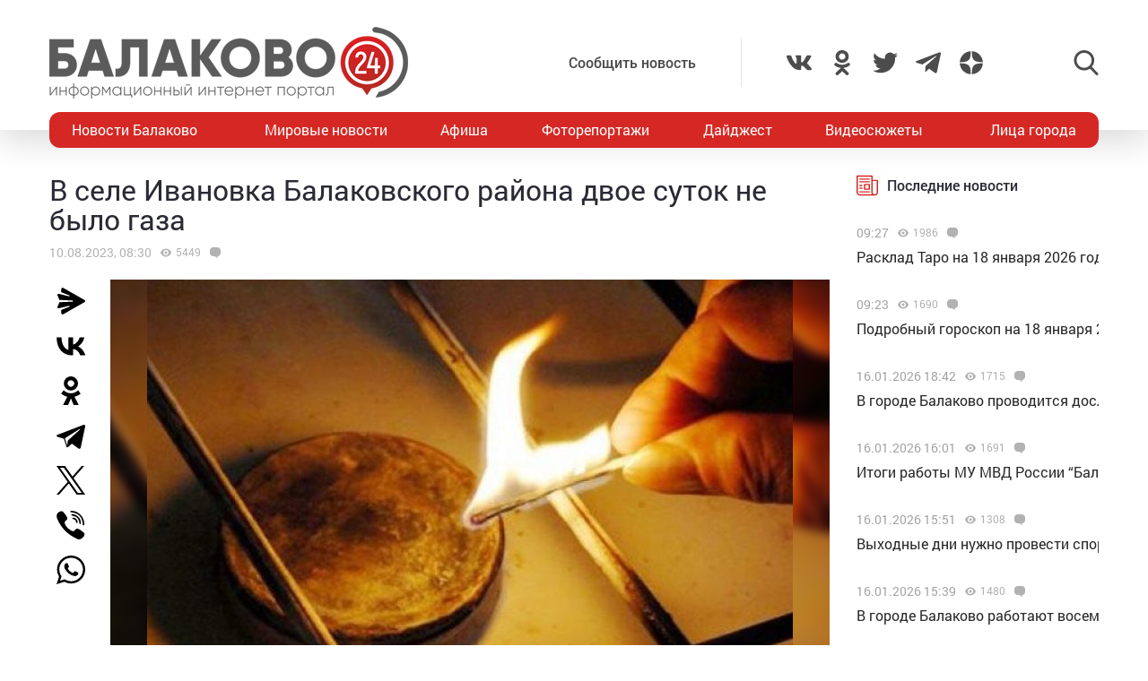

--- FILE ---
content_type: text/html; charset=UTF-8
request_url: https://balakovo24.ru/v-sele-ivanovka-balakovskogo-rajona-dvoe-sutok-ne-bylo-gaza
body_size: 28712
content:
<!doctype html>
<html lang="ru-RU">
<head>
	<meta charset="UTF-8">
	<meta name="viewport" content="width=device-width, initial-scale=1">
	<link rel="profile" href="https://gmpg.org/xfn/11">
	<link rel="icon" href="https://balakovo24.ru/favicon.svg" type=" image/svg+xml">

	<style id="jetpack-boost-critical-css">@media all{ul{box-sizing:border-box}}@media all{#mistape_dialog,#mistape_dialog .dialog__overlay{width:100%;height:100%;top:0;left:0}#mistape_dialog{position:fixed;z-index:2147483647;display:none;-webkit-align-items:center;align-items:center;-webkit-justify-content:center;justify-content:center}#mistape_dialog .dialog__overlay{position:absolute;background:rgba(55,58,71,.9);opacity:0;-webkit-backface-visibility:hidden}#mistape_dialog .dialog__content .dialog-wrap{perspective:800px}#mistape_dialog .dialog__content .dialog-wrap .dialog-wrap-top{padding:30px 30px 0;background:#fff;transform-origin:50% 100%;position:relative;z-index:1;transform-style:preserve-3d;backface-visibility:hidden;-webkit-backface-visibility:hidden}#mistape_dialog .dialog__content .dialog-wrap .dialog-wrap-top::after{content:"";width:100%;height:100%;position:absolute;background:#fff;top:0;left:0;transform:rotateX(180deg);transform-style:preserve-3d;backface-visibility:hidden;-webkit-backface-visibility:hidden}#mistape_dialog .dialog__content .dialog-wrap .dialog-wrap-bottom{padding:31px 30px 45px;background:#fff;transform:translate3d(0,0,0) translateZ(0);backface-visibility:hidden;-webkit-backface-visibility:hidden;margin-top:-1px}#mistape_dialog .dialog__content{width:50%;max-width:560px;min-width:290px;text-align:center;position:relative;opacity:0;font-size:14px;box-sizing:content-box}#mistape_reported_text{padding:5px 10px;position:relative;z-index:0;font-weight:400}#mistape_reported_text::before{content:"";width:15px;height:15px;border-top:solid 2px #e42029;border-left:solid 2px #e42029;position:absolute;z-index:-1;top:0;left:0}#mistape_reported_text::after{content:"";width:15px;height:15px;border-bottom:solid 2px #e42029;border-right:solid 2px #e42029;position:absolute;z-index:-1;bottom:0;right:0}#mistape_dialog .mistape_dialog_block{margin-top:20px}#mistape_dialog .pos-relative{position:relative}#mistape_dialog .mistape_action{display:inline-block;padding:11px 25px;margin:0 5px;font-weight:600;border:none;color:#fff;background:#e42029;text-decoration:none;text-transform:uppercase;font-size:13px;min-width:150px}#mistape_dialog h2{margin:0;font-weight:400;font-size:22px;padding:0 0 20px;position:relative}#mistape_dialog h2::before{content:"";height:1px;width:60px;position:absolute;bottom:0;left:calc(50% - 30px);background:#e42029}#mistape_dialog h3{margin:0;font-weight:300;font-size:14px;text-transform:none;padding:0 0 1em;color:#bfbfbf}.mistape-letter-front{width:304px;height:190px;position:absolute;bottom:0;z-index:4;left:calc(50% - 152px);transform:scale(.145);transform-origin:50% 100%;opacity:0}.mistape-letter-front .front-left{width:0;height:0;border-left:152px solid #e42029;border-right:0;border-top:95px solid transparent;border-bottom:95px solid transparent;position:absolute;z-index:2;top:0;left:0}.mistape-letter-front .front-right{width:0;height:0;border-right:152px solid #e42029;border-left:0;border-top:95px solid transparent;border-bottom:95px solid transparent;position:absolute;z-index:2;top:0;right:0}.mistape-letter-front .front-right:before{content:"";display:block;width:0;height:0;border-right:152px solid rgba(0,0,0,.2);border-left:0;border-top:95px solid transparent;border-bottom:95px solid transparent;position:absolute;top:-95px;right:-152px}.mistape-letter-front .front-bottom{width:0;height:0;border-bottom:95px solid #e42029;border-top:0;border-left:152px solid transparent;border-right:152px solid transparent;position:absolute;z-index:2;bottom:0;left:0}.mistape-letter-front .front-bottom:before{content:"";display:block;width:0;height:0;border-bottom:95px solid rgba(0,0,0,.1);border-top:0;border-left:152px solid transparent;border-right:152px solid transparent;position:absolute;top:0;right:-152px}.mistape-letter-back{width:304px;height:190px;background-color:#e42029;background-repeat:no-repeat;background-size:100% 100%;position:absolute;z-index:2;bottom:0;left:calc(50% - 152px);transform:scale(.145);transform-origin:50% 100%;opacity:0}.mistape-letter-back:before{content:"";display:block;width:100%;height:100%;position:absolute;top:0;left:0;background-color:rgba(0,0,0,.4)}.mistape-letter-back>.mistape-letter-back-top{width:0;height:0;border-bottom:95px solid #e42029;border-top:0;border-left:152px solid transparent;border-right:152px solid transparent;background-repeat:no-repeat;background-size:100% 100%;position:absolute;z-index:2;bottom:100%;left:calc(50% - 152px);transform-origin:50% 100%;transform:translateX(0) rotateX(-180deg)}.mistape-letter-back>.mistape-letter-back-top:before{content:"";display:block;width:0;height:0;border-bottom:95px solid rgba(0,0,0,.3);border-top:0;border-left:152px solid transparent;border-right:152px solid transparent;position:absolute;top:0;left:-152px}.mistape-letter-top{width:0;height:0;border-bottom:95px solid #e42029;border-top:0;border-left:152px solid transparent;border-right:152px solid transparent;position:absolute;z-index:2;bottom:0;opacity:0;left:calc(50% - 152px);transform-origin:50% 100%;transform:rotateX(0)}.mistape-letter-top:before{content:"";display:block;width:0;height:0;border-bottom:95px solid rgba(0,0,0,.3);border-top:0;border-left:152px solid transparent;border-right:152px solid transparent;position:absolute;top:0;left:-152px}#mistape_dialog .dialog__content .dialog-wrap{z-index:3;position:relative}#mistape_dialog .mistape_action[data-action=send]{position:relative;z-index:8}}@media all{img{display:block;max-width:100%;margin:0}input,textarea{height:40px;padding:9px 25px 9px 10px;-webkit-transform:translateZ(0);transform:translateZ(0);border:1px solid #c7c7c7;border-radius:2px;background-color:#fff;color:#181818;font-size:16px;line-height:1}input:-moz-placeholder,textarea:-moz-placeholder{color:#bbb;font-family:roboto-400,sans-serif;font-size:14px;line-height:23px}input::-webkit-input-placeholder,textarea::-webkit-input-placeholder{color:#bbb;font-family:roboto-400,sans-serif;font-size:14px;line-height:23px}input::-moz-placeholder,textarea::-moz-placeholder{color:#bbb;font-family:roboto-400,sans-serif;font-size:14px;line-height:23px}input:-ms-input-placeholder,textarea:-ms-input-placeholder{color:#bbb;font-family:roboto-400,sans-serif;font-size:14px;line-height:23px}input::-ms-input-placeholder,textarea::-ms-input-placeholder{color:#bbb;font-family:roboto-400,sans-serif;font-size:14px;line-height:23px}input::placeholder,textarea::placeholder{color:#bbb;font-family:roboto-400,sans-serif;font-size:14px;line-height:23px}@font-face{font-family:roboto-600;font-style:normal;font-weight:400;font-display:swap}@font-face{font-family:roboto-500;font-style:normal;font-weight:400;font-display:swap}@font-face{font-family:roboto-400;font-style:normal;font-weight:400;font-display:swap}html{font-family:sans-serif;-ms-text-size-adjust:100%;-webkit-text-size-adjust:100%}body{margin:0}article,header,main,nav{display:block}a{background:0 0}img{border:none}svg:not(:root){overflow:hidden}input,textarea{margin:0;color:inherit;font:inherit}input[type=submit]{-webkit-appearance:button}input{line-height:normal}textarea{overflow:auto}html{-webkit-box-sizing:border-box;box-sizing:border-box}*{-webkit-box-sizing:inherit;box-sizing:inherit}img{-webkit-box-sizing:content-box;box-sizing:content-box}body,html{-moz-osx-font-smoothing:antialiased;-webkit-font-smoothing:antialiased;font-smoothing:antialiased}h1,h2,h3,p{margin:0}li,ul{margin:0;padding:0;list-style:none}*{margin:0;padding:0;outline:0}body{position:relative;width:100%;min-width:320px;height:100%;overflow-x:hidden;background-color:#fff;color:#2a2a35;font-family:roboto-400,sans-serif;font-size:16px;font-weight:400;line-height:1.5;scroll-behavior:smooth;-webkit-font-smoothing:antialiased;-moz-osx-font-smoothing:grayscale;-webkit-overflow-scrolling:touch}.container{width:100%;max-width:1170px;margin-right:auto;margin-left:auto}a{outline:0;color:#d52824}a{text-decoration:none}h1,h2,h3{margin-top:0}h1{font-size:48px;line-height:1.05em}h1,h2{font-weight:400}h2{font-size:36px;line-height:1.4em}h3{font-size:28px;font-weight:400;line-height:1.25em}input,textarea{outline:0;-webkit-box-shadow:none;box-shadow:none;-webkit-appearance:none;-moz-appearance:none;appearance:none}textarea{width:100%;padding:10px 15px;font-size:14px;line-height:1.25;resize:none;min-height:100px}textarea:-ms-input-placeholder{line-height:1.25}textarea::-moz-placeholder{line-height:1.25}textarea::-webkit-input-placeholder{line-height:1.25}textarea::-ms-input-placeholder{line-height:1.25}textarea::placeholder{line-height:1.25}p{margin-bottom:20px}.header{position:relative;width:100%;height:145px;padding:30px 0;-webkit-box-shadow:0 12px 35px 0 rgba(0,0,0,.15);box-shadow:0 12px 35px 0 rgba(0,0,0,.15)}.header-wrap{-webkit-box-pack:justify;-ms-flex-pack:justify;justify-content:space-between}.header-btn,.header-wrap{display:-webkit-box;display:-ms-flexbox;display:flex;-webkit-box-align:center;-ms-flex-align:center;align-items:center}.header-btn__menu{position:absolute;bottom:-20px;left:50%;display:none;padding:10px 15px;-webkit-transform:translateX(-50%);-ms-transform:translateX(-50%);transform:translateX(-50%);border-radius:5px;background:#de2c28;color:#fff;font-size:20px;line-height:24px}.header-addpost{margin-right:50px;padding:15px 50px 15px 15px;border-right:1px solid rgba(0,0,0,.1);vertical-align:middle}.header-addpost a{color:#484848;font-family:roboto-500,sans-serif;font-size:16px}.header-social,.header-social-item,.header-social-item a{display:-webkit-box;display:-ms-flexbox;display:flex;-webkit-box-align:center;-ms-flex-align:center;align-items:center}.header-social-item svg{width:28px;height:28px;fill:rgba(0,0,0,.7)}.header-social-item+.header-social-item{margin-left:20px}.header-search{position:relative;margin-left:100px}.header-search__btn{-webkit-box-align:center;-ms-flex-align:center;align-items:center}.header-search__btn{display:-webkit-box;display:-ms-flexbox;display:flex}.header-search__btn.hide{display:none}.header-search__btn svg{width:28px;height:28px;fill:rgba(0,0,0,.7)}.header-search__wrap{position:absolute;top:50%;right:100%;display:none;padding-right:20px;-webkit-transform:translateY(-50%);-ms-transform:translateY(-50%);transform:translateY(-50%)}.header-search__form{display:-webkit-box;display:-ms-flexbox;display:flex}.header-search__form input[type=submit]{margin:0 0 0 1px;padding:0 15px 3px;border:0;border-radius:2px;background-color:#333;color:#fff;font-size:16px;line-height:16px;text-align:center}.header-stiky{position:fixed;top:0;z-index:100;opacity:0;display:-webkit-box;display:-ms-flexbox;display:flex;-webkit-box-align:center;-ms-flex-align:center;align-items:center;width:100%;height:50px;-webkit-transform:translateY(-400px);-ms-transform:translateY(-400px);transform:translateY(-400px);background-color:#333}.header-stiky .container{display:-webkit-box;display:-ms-flexbox;display:flex;-webkit-box-pack:start;-ms-flex-pack:start;justify-content:flex-start}.header-stiky__logo{color:#fff;font-family:roboto-600,sans-serif;font-size:24px;line-height:24px;text-transform:uppercase}.header-stiky__logo ins{color:#d52824;text-decoration:none}.header-stiky__nav{position:relative}.header-stiky__nav ul{display:-webkit-box;display:-ms-flexbox;display:flex;margin:0;padding:0}.header-stiky__nav ul li{margin-left:35px}.header-stiky__nav ul li a{color:#fff}.nav{position:relative;display:block;width:100%;height:40px;margin-top:-20px;overflow:hidden;border-radius:12px;background:#d52824}.nav-mob{position:fixed;top:0;right:0;bottom:0;z-index:10;width:100%;max-width:320px;height:100vh;overflow-y:scroll;-webkit-transform:translateX(400px);-ms-transform:translateX(400px);transform:translateX(400px);background-color:#282828;-webkit-box-shadow:-11px 0 20px 0 rgba(0,0,0,.5);box-shadow:-11px 0 20px 0 rgba(0,0,0,.5)}.nav-mob__wrap{padding:50px 30px}.nav-mob-btn{padding:0 10px}.nav-mob-btn,.nav-mob-social{display:-webkit-box;display:-ms-flexbox;display:flex;-webkit-box-align:center;-ms-flex-align:center;align-items:center;-webkit-box-pack:justify;-ms-flex-pack:justify;justify-content:space-between}.nav-mob-social__item{margin-right:15px}.nav-mob-social__item svg{width:24px;height:24px;fill:#fff}.nav-mob-search{display:-webkit-box;display:-ms-flexbox;display:flex;-webkit-box-align:center;-ms-flex-align:center;align-items:center;-webkit-box-pack:justify;-ms-flex-pack:justify;justify-content:space-between}.nav-mob-search__btn{margin:0}.nav-mob-search__btn.hide{display:none}.nav-mob-search__btn svg{width:24px;height:24px;fill:hsla(0,0%,100%,.5)}.nav-mob-search__wrap{display:none;margin-top:20px}.nav-mob-search__input{width:calc(100% - 74px);padding:10px;border:1px solid hsla(0,0%,100%,.1);background:0 0;color:hsla(0,0%,100%,.5);font-size:12px}.nav-mob-search__input:-ms-input-placeholder{color:hsla(0,0%,100%,.5);font-size:12px;line-height:18px}.nav-mob-search__input::-moz-placeholder{color:hsla(0,0%,100%,.5);font-size:12px;line-height:18px}.nav-mob-search__input::-webkit-input-placeholder{color:hsla(0,0%,100%,.5);font-size:12px;line-height:18px}.nav-mob-search__input::-ms-input-placeholder{color:hsla(0,0%,100%,.5);font-size:12px;line-height:18px}.nav-mob-search__input::placeholder{color:hsla(0,0%,100%,.5);font-size:12px;line-height:18px}.nav-mob-menu{margin-top:20px}.nav-mob-menu ul li{border-top:1px solid hsla(0,0%,100%,.03)}.nav-mob-menu ul li:first-child{border-top:0 solid transparent}.nav-mob-menu ul li a{display:block;padding:10px;color:#fff;font-size:16px}.nav ul{-webkit-box-pack:justify;-ms-flex-pack:justify;justify-content:space-between;margin:0;list-style:none}.nav ul,.nav ul li{display:-webkit-box;display:-ms-flexbox;display:flex}.nav ul li{-webkit-box-align:center;-ms-flex-align:center;align-items:center}.nav ul li:first-child a,.nav ul li:last-child a{color:#fff}.nav ul li a{display:-webkit-box;display:-ms-flexbox;display:flex;-webkit-box-align:center;-ms-flex-align:center;align-items:center;height:40px;padding:0 25px;color:#fff;font-size:16px}.sidebar{position:relative}.sidebar-item{margin-bottom:30px}.sidebar-title{display:-webkit-box;display:-ms-flexbox;display:flex;-webkit-box-align:center;-ms-flex-align:center;align-items:center;margin-bottom:15px}.sidebar-title svg{width:24px;height:24px;margin-right:10px;fill:#d52824}.sidebar-title span{font-family:roboto-500,sans-serif}.sidebar-new-autoload{width:100%;height:100vh;padding-bottom:250px;overflow-x:hidden;overflow-y:auto}.sidebar-new-item{margin:0;padding:15px 0}.sidebar-new-item__meta{display:-webkit-box;display:-ms-flexbox;display:flex;-webkit-box-align:center;-ms-flex-align:center;align-items:center;margin-bottom:5px}.sidebar-new-item__time{color:#a4a4a4;font-size:14px}.sidebar-new-item a{color:#282828;font-size:16px}.bnr{position:relative}.bnr-top{text-align:center}.bnr-top .sam-pro-container{padding:40px 0}.comment{position:relative}.comment-form-submit input{padding:5px 20px;text-align:center}.widget{position:relative}.item-archive__cat{display:-webkit-box;display:-ms-flexbox;display:flex}.item-archive__cat{position:absolute;top:25px;left:25px}.item-archive__cat li{margin-right:3px;padding:2px 3px 3px;border-radius:2px;background-color:#fff;-webkit-box-shadow:5px 5px 10px rgba(0,0,0,.1);box-shadow:5px 5px 10px rgba(0,0,0,.1);font-size:10px;line-height:10px}.item-archive__icon{display:-webkit-box;display:-ms-flexbox;display:flex;-webkit-box-align:center;-ms-flex-align:center;align-items:center;margin-left:10px}.item-archive__icon svg{width:12px;height:12px;margin-right:5px;fill:rgba(0,0,0,.3)}.item-archive__icon span{margin-top:-2px;color:rgba(0,0,0,.3);font-size:12px;line-height:12px}.single{position:relative}.single__wrap{margin:30px 0}.single__row{display:-webkit-box;display:-ms-flexbox;display:flex;-ms-flex-wrap:wrap;flex-wrap:wrap;margin-right:-15px;margin-left:-15px}.single__col{position:relative;padding-right:15px;padding-left:15px;min-height:1px}.single__sidebar{width:25%}.single__post{-webkit-box-flex:1;-ms-flex:1;flex:1}.single-head{display:-webkit-box;display:-ms-flexbox;display:flex}.single-head{margin-bottom:50px}.single-head__social{width:68px}.single-head__img{position:relative;display:-webkit-box;display:-ms-flexbox;display:flex;-webkit-box-flex:1;-ms-flex:1;flex:1;-webkit-box-align:center;-ms-flex-align:center;align-items:center;-webkit-box-pack:center;-ms-flex-pack:center;justify-content:center;width:calc(100% - 68px);max-height:535px;overflow:hidden}.single-head__img img{position:relative;width:100%;height:auto;max-height:535px;-o-object-fit:contain;object-fit:contain}.single-head__mask{position:absolute;top:0;right:0;bottom:0;left:0;width:100%;height:100%;-webkit-transform:scale(1.1);-ms-transform:scale(1.1);transform:scale(1.1);background-color:#000;background-repeat:no-repeat;background-size:cover;-webkit-filter:blur(5px);filter:blur(5px)}.post{position:relative}.post-meta{display:-webkit-box;display:-ms-flexbox;display:flex;-webkit-box-align:center;-ms-flex-align:center;align-items:center;margin:10px 0 20px}.post-meta__date{color:rgba(0,0,0,.3);font-size:14px}.post h1{font-family:roboto-400,sans-serif;font-size:32px}@media screen and (max-width:1366px){.nav ul li:first-child a,.nav ul li:last-child a{padding:0 25px}.nav ul li a{padding:0 10px}}@media screen and (max-width:1200px){.container{padding-right:15px;padding-left:15px}}@media screen and (max-width:1024px){h1{font-size:40px;line-height:1.125em}h2{font-size:32px;line-height:1.25em}h3{font-size:24px}.header-logo{position:absolute;top:40%;left:50%;width:100%;-webkit-transform:translate(-50%,-50%);-ms-transform:translate(-50%,-50%);transform:translate(-50%,-50%)}.header-btn__menu{display:initial}.header-addpost,.header-search,.header-social,.nav{display:none}.single__sidebar{width:100%;margin-top:50px}}@media screen and (max-width:768px){h1{font-size:32px}h2{font-size:26px;line-height:1.2em}h3{font-size:22px;line-height:1.13636364em}.single-head{-webkit-box-orient:vertical;-webkit-box-direction:normal;-ms-flex-direction:column;flex-direction:column;margin-bottom:30px}.single-head__social{-webkit-box-ordinal-group:3;-ms-flex-order:2;order:2;width:100%}.single-head__img{-webkit-box-ordinal-group:2;-ms-flex-order:1;order:1;width:100%}}@media screen and (max-width:480px){input:-moz-placeholder,textarea:-moz-placeholder{font-size:16px}input::-webkit-input-placeholder,textarea::-webkit-input-placeholder{font-size:16px}input::-moz-placeholder,textarea::-moz-placeholder{font-size:16px}input:-ms-input-placeholder,textarea:-ms-input-placeholder{font-size:16px}input::-ms-input-placeholder,textarea::-ms-input-placeholder{font-size:16px}input::placeholder,textarea::placeholder{font-size:16px}html{height:100%}textarea{font-size:16px}.header{height:100px;padding:0}.header-logo{top:35%}.header-logo img{width:250px;height:auto;margin:0 auto}.header-btn__menu{padding:10px 15px 12px;font-size:16px;line-height:18px}.header-stiky{display:none}.sidebar-new-autoload{height:auto;padding-bottom:0;overflow-x:visible;overflow-y:initial}.single__post{width:100%}.post h1{font-size:24px}}@media screen and (max-width:320px){.nav-mob{max-width:280px}}}</style><meta name='robots' content='index, follow, max-image-preview:large, max-snippet:-1, max-video-preview:-1' />
			<!-- Using Stormation's 'Read More, Copy Link' plugin from stormation.info -->
			<script language="JavaScript">
				function addLink() {
					var bodyElement = document.getElementsByTagName('body')[0];
					var selection;
					selection = window.getSelection();
					var selectiontxt = selection.toString();
										var pageLink = "<br /><br /> Источник: <a href='balakovo24.ru/v-sele-ivanovka-balakovskogo-rajona-dvoe-sutok-ne-bylo-gaza'>balakovo24.ru/v-sele-ivanovka-balakovskogo-rajona-dvoe-sutok-ne-bylo-gaza</a>";
					var copytext = selection + pageLink;
										var attachDiv = document.createElement('div');
					attachDiv.style.position='absolute';
					attachDiv.style.left='-99999px';
					bodyElement.appendChild(attachDiv);
					attachDiv.innerHTML = copytext;
					selection.selectAllChildren(attachDiv);
					window.setTimeout(function() {
						bodyElement.removeChild(attachDiv);
					},0);
				}
				document.oncopy = addLink;
			</script>
			
	<!-- This site is optimized with the Yoast SEO plugin v26.6 - https://yoast.com/wordpress/plugins/seo/ -->
	<title>В селе Ивановка Балаковского района двое суток не было газа</title>
	<meta name="description" content="В селе Ивановка Балаковского района двое суток не было газа - Новости Балаково - Балаково 24 - информационный портал города Балаково" />
	<link rel="canonical" href="https://balakovo24.ru/v-sele-ivanovka-balakovskogo-rajona-dvoe-sutok-ne-bylo-gaza" />
	<meta property="og:locale" content="ru_RU" />
	<meta property="og:type" content="article" />
	<meta property="og:title" content="В селе Ивановка Балаковского района двое суток не было газа" />
	<meta property="og:description" content="В селе Ивановка Балаковского района двое суток не было газа - Новости Балаково - Балаково 24 - информационный портал города Балаково" />
	<meta property="og:url" content="https://balakovo24.ru/v-sele-ivanovka-balakovskogo-rajona-dvoe-sutok-ne-bylo-gaza" />
	<meta property="og:site_name" content="Балаково 24 - информационный портал города Балаково" />
	<meta property="article:published_time" content="2023-08-10T04:30:46+00:00" />
	<meta property="og:image" content="https://balakovo24.ru/b24/uploads/2019/06/460x825_17-нет-газа.jpg" />
	<meta property="og:image:width" content="825" />
	<meta property="og:image:height" content="460" />
	<meta property="og:image:type" content="image/jpeg" />
	<meta name="author" content="Irina" />
	<meta name="twitter:label1" content="Написано автором" />
	<meta name="twitter:data1" content="Irina" />
	<script type="application/ld+json" class="yoast-schema-graph">{"@context":"https://schema.org","@graph":[{"@type":"Article","@id":"https://balakovo24.ru/v-sele-ivanovka-balakovskogo-rajona-dvoe-sutok-ne-bylo-gaza#article","isPartOf":{"@id":"https://balakovo24.ru/v-sele-ivanovka-balakovskogo-rajona-dvoe-sutok-ne-bylo-gaza"},"author":{"name":"Irina","@id":"https://balakovo24.ru/#/schema/person/cfe04df1a6b598bf9c013cf0b71edb4f"},"headline":"В селе Ивановка Балаковского района двое суток не было газа","datePublished":"2023-08-10T04:30:46+00:00","mainEntityOfPage":{"@id":"https://balakovo24.ru/v-sele-ivanovka-balakovskogo-rajona-dvoe-sutok-ne-bylo-gaza"},"wordCount":41,"commentCount":0,"publisher":{"@id":"https://balakovo24.ru/#organization"},"image":{"@id":"https://balakovo24.ru/v-sele-ivanovka-balakovskogo-rajona-dvoe-sutok-ne-bylo-gaza#primaryimage"},"thumbnailUrl":"https://balakovo24.ru/b24/uploads/2019/06/460x825_17-нет-газа.jpg","articleSection":["Новости Балаково"],"inLanguage":"ru-RU","potentialAction":[{"@type":"CommentAction","name":"Comment","target":["https://balakovo24.ru/v-sele-ivanovka-balakovskogo-rajona-dvoe-sutok-ne-bylo-gaza#respond"]}]},{"@type":"WebPage","@id":"https://balakovo24.ru/v-sele-ivanovka-balakovskogo-rajona-dvoe-sutok-ne-bylo-gaza","url":"https://balakovo24.ru/v-sele-ivanovka-balakovskogo-rajona-dvoe-sutok-ne-bylo-gaza","name":"В селе Ивановка Балаковского района двое суток не было газа","isPartOf":{"@id":"https://balakovo24.ru/#website"},"primaryImageOfPage":{"@id":"https://balakovo24.ru/v-sele-ivanovka-balakovskogo-rajona-dvoe-sutok-ne-bylo-gaza#primaryimage"},"image":{"@id":"https://balakovo24.ru/v-sele-ivanovka-balakovskogo-rajona-dvoe-sutok-ne-bylo-gaza#primaryimage"},"thumbnailUrl":"https://balakovo24.ru/b24/uploads/2019/06/460x825_17-нет-газа.jpg","datePublished":"2023-08-10T04:30:46+00:00","description":"В селе Ивановка Балаковского района двое суток не было газа - Новости Балаково - Балаково 24 - информационный портал города Балаково","breadcrumb":{"@id":"https://balakovo24.ru/v-sele-ivanovka-balakovskogo-rajona-dvoe-sutok-ne-bylo-gaza#breadcrumb"},"inLanguage":"ru-RU","potentialAction":[{"@type":"ReadAction","target":["https://balakovo24.ru/v-sele-ivanovka-balakovskogo-rajona-dvoe-sutok-ne-bylo-gaza"]}]},{"@type":"ImageObject","inLanguage":"ru-RU","@id":"https://balakovo24.ru/v-sele-ivanovka-balakovskogo-rajona-dvoe-sutok-ne-bylo-gaza#primaryimage","url":"https://balakovo24.ru/b24/uploads/2019/06/460x825_17-нет-газа.jpg","contentUrl":"https://balakovo24.ru/b24/uploads/2019/06/460x825_17-нет-газа.jpg","width":825,"height":460},{"@type":"BreadcrumbList","@id":"https://balakovo24.ru/v-sele-ivanovka-balakovskogo-rajona-dvoe-sutok-ne-bylo-gaza#breadcrumb","itemListElement":[{"@type":"ListItem","position":1,"name":"Главная страница","item":"https://balakovo24.ru/"},{"@type":"ListItem","position":2,"name":"В селе Ивановка Балаковского района двое суток не было газа"}]},{"@type":"WebSite","@id":"https://balakovo24.ru/#website","url":"https://balakovo24.ru/","name":"Балаково 24 - информационный портал города Балаково","description":"","publisher":{"@id":"https://balakovo24.ru/#organization"},"alternateName":"Балаково-24 свежие новости города","potentialAction":[{"@type":"SearchAction","target":{"@type":"EntryPoint","urlTemplate":"https://balakovo24.ru/?s={search_term_string}"},"query-input":{"@type":"PropertyValueSpecification","valueRequired":true,"valueName":"search_term_string"}}],"inLanguage":"ru-RU"},{"@type":"Organization","@id":"https://balakovo24.ru/#organization","name":"\"Балаково-24\"","url":"https://balakovo24.ru/","logo":{"@type":"ImageObject","inLanguage":"ru-RU","@id":"https://balakovo24.ru/#/schema/logo/image/","url":"https://balakovo24.ru/b24/uploads/2023/02/b243.jpg","contentUrl":"https://balakovo24.ru/b24/uploads/2023/02/b243.jpg","width":496,"height":496,"caption":"\"Балаково-24\""},"image":{"@id":"https://balakovo24.ru/#/schema/logo/image/"},"sameAs":["https://x.com/Balakovo24","https://www.instagram.com/balakovo24","https://vk.com/balakovo_city","https://ok.ru/balakovo24","https://t.me/balakovo24","https://dzen.ru/balakovo"]},{"@type":"Person","@id":"https://balakovo24.ru/#/schema/person/cfe04df1a6b598bf9c013cf0b71edb4f","name":"Irina","image":{"@type":"ImageObject","inLanguage":"ru-RU","@id":"https://balakovo24.ru/#/schema/person/image/","url":"https://secure.gravatar.com/avatar/38b2bc4f595c3bb2b612ff2a5be166044dbffb113dd6ed37d4d85a815a1d2a91?s=96&d=mm&r=g","contentUrl":"https://secure.gravatar.com/avatar/38b2bc4f595c3bb2b612ff2a5be166044dbffb113dd6ed37d4d85a815a1d2a91?s=96&d=mm&r=g","caption":"Irina"}}]}</script>
	<!-- / Yoast SEO plugin. -->


<link rel='dns-prefetch' href='//stats.wp.com' />
<link rel="alternate" type="application/rss+xml" title="Балаково 24 - информационный портал города Балаково &raquo; Лента комментариев к &laquo;В селе Ивановка Балаковского района двое суток не было газа&raquo;" href="https://balakovo24.ru/v-sele-ivanovka-balakovskogo-rajona-dvoe-sutok-ne-bylo-gaza/feed" />
<link rel="alternate" title="oEmbed (JSON)" type="application/json+oembed" href="https://balakovo24.ru/wp-json/oembed/1.0/embed?url=https%3A%2F%2Fbalakovo24.ru%2Fv-sele-ivanovka-balakovskogo-rajona-dvoe-sutok-ne-bylo-gaza" />
<link rel="alternate" title="oEmbed (XML)" type="text/xml+oembed" href="https://balakovo24.ru/wp-json/oembed/1.0/embed?url=https%3A%2F%2Fbalakovo24.ru%2Fv-sele-ivanovka-balakovskogo-rajona-dvoe-sutok-ne-bylo-gaza&#038;format=xml" />

		<style type="text/css">
			.mistape-test, .mistape_mistake_inner {color: #E42029 !important;}
			#mistape_dialog h2::before, #mistape_dialog .mistape_action, .mistape-letter-back {background-color: #E42029 !important; }
			#mistape_reported_text:before, #mistape_reported_text:after {border-color: #E42029 !important;}
            .mistape-letter-front .front-left {border-left-color: #E42029 !important;}
            .mistape-letter-front .front-right {border-right-color: #E42029 !important;}
            .mistape-letter-front .front-bottom, .mistape-letter-back > .mistape-letter-back-top, .mistape-letter-top {border-bottom-color: #E42029 !important;}
            .mistape-logo svg {fill: #E42029 !important;}
		</style>
		<style id='wp-img-auto-sizes-contain-inline-css' type='text/css'>
img:is([sizes=auto i],[sizes^="auto," i]){contain-intrinsic-size:3000px 1500px}
/*# sourceURL=wp-img-auto-sizes-contain-inline-css */
</style>
<style id='wp-block-library-inline-css' type='text/css'>
:root{--wp-block-synced-color:#7a00df;--wp-block-synced-color--rgb:122,0,223;--wp-bound-block-color:var(--wp-block-synced-color);--wp-editor-canvas-background:#ddd;--wp-admin-theme-color:#007cba;--wp-admin-theme-color--rgb:0,124,186;--wp-admin-theme-color-darker-10:#006ba1;--wp-admin-theme-color-darker-10--rgb:0,107,160.5;--wp-admin-theme-color-darker-20:#005a87;--wp-admin-theme-color-darker-20--rgb:0,90,135;--wp-admin-border-width-focus:2px}@media (min-resolution:192dpi){:root{--wp-admin-border-width-focus:1.5px}}.wp-element-button{cursor:pointer}:root .has-very-light-gray-background-color{background-color:#eee}:root .has-very-dark-gray-background-color{background-color:#313131}:root .has-very-light-gray-color{color:#eee}:root .has-very-dark-gray-color{color:#313131}:root .has-vivid-green-cyan-to-vivid-cyan-blue-gradient-background{background:linear-gradient(135deg,#00d084,#0693e3)}:root .has-purple-crush-gradient-background{background:linear-gradient(135deg,#34e2e4,#4721fb 50%,#ab1dfe)}:root .has-hazy-dawn-gradient-background{background:linear-gradient(135deg,#faaca8,#dad0ec)}:root .has-subdued-olive-gradient-background{background:linear-gradient(135deg,#fafae1,#67a671)}:root .has-atomic-cream-gradient-background{background:linear-gradient(135deg,#fdd79a,#004a59)}:root .has-nightshade-gradient-background{background:linear-gradient(135deg,#330968,#31cdcf)}:root .has-midnight-gradient-background{background:linear-gradient(135deg,#020381,#2874fc)}:root{--wp--preset--font-size--normal:16px;--wp--preset--font-size--huge:42px}.has-regular-font-size{font-size:1em}.has-larger-font-size{font-size:2.625em}.has-normal-font-size{font-size:var(--wp--preset--font-size--normal)}.has-huge-font-size{font-size:var(--wp--preset--font-size--huge)}.has-text-align-center{text-align:center}.has-text-align-left{text-align:left}.has-text-align-right{text-align:right}.has-fit-text{white-space:nowrap!important}#end-resizable-editor-section{display:none}.aligncenter{clear:both}.items-justified-left{justify-content:flex-start}.items-justified-center{justify-content:center}.items-justified-right{justify-content:flex-end}.items-justified-space-between{justify-content:space-between}.screen-reader-text{border:0;clip-path:inset(50%);height:1px;margin:-1px;overflow:hidden;padding:0;position:absolute;width:1px;word-wrap:normal!important}.screen-reader-text:focus{background-color:#ddd;clip-path:none;color:#444;display:block;font-size:1em;height:auto;left:5px;line-height:normal;padding:15px 23px 14px;text-decoration:none;top:5px;width:auto;z-index:100000}html :where(.has-border-color){border-style:solid}html :where([style*=border-top-color]){border-top-style:solid}html :where([style*=border-right-color]){border-right-style:solid}html :where([style*=border-bottom-color]){border-bottom-style:solid}html :where([style*=border-left-color]){border-left-style:solid}html :where([style*=border-width]){border-style:solid}html :where([style*=border-top-width]){border-top-style:solid}html :where([style*=border-right-width]){border-right-style:solid}html :where([style*=border-bottom-width]){border-bottom-style:solid}html :where([style*=border-left-width]){border-left-style:solid}html :where(img[class*=wp-image-]){height:auto;max-width:100%}:where(figure){margin:0 0 1em}html :where(.is-position-sticky){--wp-admin--admin-bar--position-offset:var(--wp-admin--admin-bar--height,0px)}@media screen and (max-width:600px){html :where(.is-position-sticky){--wp-admin--admin-bar--position-offset:0px}}

/*# sourceURL=wp-block-library-inline-css */
</style><style id='global-styles-inline-css' type='text/css'>
:root{--wp--preset--aspect-ratio--square: 1;--wp--preset--aspect-ratio--4-3: 4/3;--wp--preset--aspect-ratio--3-4: 3/4;--wp--preset--aspect-ratio--3-2: 3/2;--wp--preset--aspect-ratio--2-3: 2/3;--wp--preset--aspect-ratio--16-9: 16/9;--wp--preset--aspect-ratio--9-16: 9/16;--wp--preset--color--black: #000000;--wp--preset--color--cyan-bluish-gray: #abb8c3;--wp--preset--color--white: #ffffff;--wp--preset--color--pale-pink: #f78da7;--wp--preset--color--vivid-red: #cf2e2e;--wp--preset--color--luminous-vivid-orange: #ff6900;--wp--preset--color--luminous-vivid-amber: #fcb900;--wp--preset--color--light-green-cyan: #7bdcb5;--wp--preset--color--vivid-green-cyan: #00d084;--wp--preset--color--pale-cyan-blue: #8ed1fc;--wp--preset--color--vivid-cyan-blue: #0693e3;--wp--preset--color--vivid-purple: #9b51e0;--wp--preset--gradient--vivid-cyan-blue-to-vivid-purple: linear-gradient(135deg,rgb(6,147,227) 0%,rgb(155,81,224) 100%);--wp--preset--gradient--light-green-cyan-to-vivid-green-cyan: linear-gradient(135deg,rgb(122,220,180) 0%,rgb(0,208,130) 100%);--wp--preset--gradient--luminous-vivid-amber-to-luminous-vivid-orange: linear-gradient(135deg,rgb(252,185,0) 0%,rgb(255,105,0) 100%);--wp--preset--gradient--luminous-vivid-orange-to-vivid-red: linear-gradient(135deg,rgb(255,105,0) 0%,rgb(207,46,46) 100%);--wp--preset--gradient--very-light-gray-to-cyan-bluish-gray: linear-gradient(135deg,rgb(238,238,238) 0%,rgb(169,184,195) 100%);--wp--preset--gradient--cool-to-warm-spectrum: linear-gradient(135deg,rgb(74,234,220) 0%,rgb(151,120,209) 20%,rgb(207,42,186) 40%,rgb(238,44,130) 60%,rgb(251,105,98) 80%,rgb(254,248,76) 100%);--wp--preset--gradient--blush-light-purple: linear-gradient(135deg,rgb(255,206,236) 0%,rgb(152,150,240) 100%);--wp--preset--gradient--blush-bordeaux: linear-gradient(135deg,rgb(254,205,165) 0%,rgb(254,45,45) 50%,rgb(107,0,62) 100%);--wp--preset--gradient--luminous-dusk: linear-gradient(135deg,rgb(255,203,112) 0%,rgb(199,81,192) 50%,rgb(65,88,208) 100%);--wp--preset--gradient--pale-ocean: linear-gradient(135deg,rgb(255,245,203) 0%,rgb(182,227,212) 50%,rgb(51,167,181) 100%);--wp--preset--gradient--electric-grass: linear-gradient(135deg,rgb(202,248,128) 0%,rgb(113,206,126) 100%);--wp--preset--gradient--midnight: linear-gradient(135deg,rgb(2,3,129) 0%,rgb(40,116,252) 100%);--wp--preset--font-size--small: 13px;--wp--preset--font-size--medium: 20px;--wp--preset--font-size--large: 36px;--wp--preset--font-size--x-large: 42px;--wp--preset--spacing--20: 0.44rem;--wp--preset--spacing--30: 0.67rem;--wp--preset--spacing--40: 1rem;--wp--preset--spacing--50: 1.5rem;--wp--preset--spacing--60: 2.25rem;--wp--preset--spacing--70: 3.38rem;--wp--preset--spacing--80: 5.06rem;--wp--preset--shadow--natural: 6px 6px 9px rgba(0, 0, 0, 0.2);--wp--preset--shadow--deep: 12px 12px 50px rgba(0, 0, 0, 0.4);--wp--preset--shadow--sharp: 6px 6px 0px rgba(0, 0, 0, 0.2);--wp--preset--shadow--outlined: 6px 6px 0px -3px rgb(255, 255, 255), 6px 6px rgb(0, 0, 0);--wp--preset--shadow--crisp: 6px 6px 0px rgb(0, 0, 0);}:where(.is-layout-flex){gap: 0.5em;}:where(.is-layout-grid){gap: 0.5em;}body .is-layout-flex{display: flex;}.is-layout-flex{flex-wrap: wrap;align-items: center;}.is-layout-flex > :is(*, div){margin: 0;}body .is-layout-grid{display: grid;}.is-layout-grid > :is(*, div){margin: 0;}:where(.wp-block-columns.is-layout-flex){gap: 2em;}:where(.wp-block-columns.is-layout-grid){gap: 2em;}:where(.wp-block-post-template.is-layout-flex){gap: 1.25em;}:where(.wp-block-post-template.is-layout-grid){gap: 1.25em;}.has-black-color{color: var(--wp--preset--color--black) !important;}.has-cyan-bluish-gray-color{color: var(--wp--preset--color--cyan-bluish-gray) !important;}.has-white-color{color: var(--wp--preset--color--white) !important;}.has-pale-pink-color{color: var(--wp--preset--color--pale-pink) !important;}.has-vivid-red-color{color: var(--wp--preset--color--vivid-red) !important;}.has-luminous-vivid-orange-color{color: var(--wp--preset--color--luminous-vivid-orange) !important;}.has-luminous-vivid-amber-color{color: var(--wp--preset--color--luminous-vivid-amber) !important;}.has-light-green-cyan-color{color: var(--wp--preset--color--light-green-cyan) !important;}.has-vivid-green-cyan-color{color: var(--wp--preset--color--vivid-green-cyan) !important;}.has-pale-cyan-blue-color{color: var(--wp--preset--color--pale-cyan-blue) !important;}.has-vivid-cyan-blue-color{color: var(--wp--preset--color--vivid-cyan-blue) !important;}.has-vivid-purple-color{color: var(--wp--preset--color--vivid-purple) !important;}.has-black-background-color{background-color: var(--wp--preset--color--black) !important;}.has-cyan-bluish-gray-background-color{background-color: var(--wp--preset--color--cyan-bluish-gray) !important;}.has-white-background-color{background-color: var(--wp--preset--color--white) !important;}.has-pale-pink-background-color{background-color: var(--wp--preset--color--pale-pink) !important;}.has-vivid-red-background-color{background-color: var(--wp--preset--color--vivid-red) !important;}.has-luminous-vivid-orange-background-color{background-color: var(--wp--preset--color--luminous-vivid-orange) !important;}.has-luminous-vivid-amber-background-color{background-color: var(--wp--preset--color--luminous-vivid-amber) !important;}.has-light-green-cyan-background-color{background-color: var(--wp--preset--color--light-green-cyan) !important;}.has-vivid-green-cyan-background-color{background-color: var(--wp--preset--color--vivid-green-cyan) !important;}.has-pale-cyan-blue-background-color{background-color: var(--wp--preset--color--pale-cyan-blue) !important;}.has-vivid-cyan-blue-background-color{background-color: var(--wp--preset--color--vivid-cyan-blue) !important;}.has-vivid-purple-background-color{background-color: var(--wp--preset--color--vivid-purple) !important;}.has-black-border-color{border-color: var(--wp--preset--color--black) !important;}.has-cyan-bluish-gray-border-color{border-color: var(--wp--preset--color--cyan-bluish-gray) !important;}.has-white-border-color{border-color: var(--wp--preset--color--white) !important;}.has-pale-pink-border-color{border-color: var(--wp--preset--color--pale-pink) !important;}.has-vivid-red-border-color{border-color: var(--wp--preset--color--vivid-red) !important;}.has-luminous-vivid-orange-border-color{border-color: var(--wp--preset--color--luminous-vivid-orange) !important;}.has-luminous-vivid-amber-border-color{border-color: var(--wp--preset--color--luminous-vivid-amber) !important;}.has-light-green-cyan-border-color{border-color: var(--wp--preset--color--light-green-cyan) !important;}.has-vivid-green-cyan-border-color{border-color: var(--wp--preset--color--vivid-green-cyan) !important;}.has-pale-cyan-blue-border-color{border-color: var(--wp--preset--color--pale-cyan-blue) !important;}.has-vivid-cyan-blue-border-color{border-color: var(--wp--preset--color--vivid-cyan-blue) !important;}.has-vivid-purple-border-color{border-color: var(--wp--preset--color--vivid-purple) !important;}.has-vivid-cyan-blue-to-vivid-purple-gradient-background{background: var(--wp--preset--gradient--vivid-cyan-blue-to-vivid-purple) !important;}.has-light-green-cyan-to-vivid-green-cyan-gradient-background{background: var(--wp--preset--gradient--light-green-cyan-to-vivid-green-cyan) !important;}.has-luminous-vivid-amber-to-luminous-vivid-orange-gradient-background{background: var(--wp--preset--gradient--luminous-vivid-amber-to-luminous-vivid-orange) !important;}.has-luminous-vivid-orange-to-vivid-red-gradient-background{background: var(--wp--preset--gradient--luminous-vivid-orange-to-vivid-red) !important;}.has-very-light-gray-to-cyan-bluish-gray-gradient-background{background: var(--wp--preset--gradient--very-light-gray-to-cyan-bluish-gray) !important;}.has-cool-to-warm-spectrum-gradient-background{background: var(--wp--preset--gradient--cool-to-warm-spectrum) !important;}.has-blush-light-purple-gradient-background{background: var(--wp--preset--gradient--blush-light-purple) !important;}.has-blush-bordeaux-gradient-background{background: var(--wp--preset--gradient--blush-bordeaux) !important;}.has-luminous-dusk-gradient-background{background: var(--wp--preset--gradient--luminous-dusk) !important;}.has-pale-ocean-gradient-background{background: var(--wp--preset--gradient--pale-ocean) !important;}.has-electric-grass-gradient-background{background: var(--wp--preset--gradient--electric-grass) !important;}.has-midnight-gradient-background{background: var(--wp--preset--gradient--midnight) !important;}.has-small-font-size{font-size: var(--wp--preset--font-size--small) !important;}.has-medium-font-size{font-size: var(--wp--preset--font-size--medium) !important;}.has-large-font-size{font-size: var(--wp--preset--font-size--large) !important;}.has-x-large-font-size{font-size: var(--wp--preset--font-size--x-large) !important;}
/*# sourceURL=global-styles-inline-css */
</style>

<noscript><link rel='stylesheet' id='swiper-css-css' href='https://balakovo24.ru/b24/plugins/instagram-widget-by-wpzoom/dist/styles/library/swiper.css?ver=7.4.1' type='text/css' media='all' />
</noscript><link rel='stylesheet' id='swiper-css-css' href='https://balakovo24.ru/b24/plugins/instagram-widget-by-wpzoom/dist/styles/library/swiper.css?ver=7.4.1' type='text/css' media="not all" data-media="all" onload="this.media=this.dataset.media; delete this.dataset.media; this.removeAttribute( 'onload' );" />
<noscript><link rel='stylesheet' id='dashicons-css' href='https://balakovo24.ru/wp-includes/css/dashicons.min.css?ver=6.9' type='text/css' media='all' />
</noscript><link rel='stylesheet' id='dashicons-css' href='https://balakovo24.ru/wp-includes/css/dashicons.min.css?ver=6.9' type='text/css' media="not all" data-media="all" onload="this.media=this.dataset.media; delete this.dataset.media; this.removeAttribute( 'onload' );" />
<noscript><link rel='stylesheet' id='magnific-popup-css' href='https://balakovo24.ru/b24/plugins/instagram-widget-by-wpzoom/dist/styles/library/magnific-popup.css?ver=2.3.0' type='text/css' media='all' />
</noscript><link rel='stylesheet' id='magnific-popup-css' href='https://balakovo24.ru/b24/plugins/instagram-widget-by-wpzoom/dist/styles/library/magnific-popup.css?ver=2.3.0' type='text/css' media="not all" data-media="all" onload="this.media=this.dataset.media; delete this.dataset.media; this.removeAttribute( 'onload' );" />
<noscript><link rel='stylesheet' id='wpz-insta_block-frontend-style-css' href='https://balakovo24.ru/b24/plugins/instagram-widget-by-wpzoom/dist/styles/frontend/index.css?ver=css-424fb3d026fe' type='text/css' media='all' />
</noscript><link rel='stylesheet' id='wpz-insta_block-frontend-style-css' href='https://balakovo24.ru/b24/plugins/instagram-widget-by-wpzoom/dist/styles/frontend/index.css?ver=css-424fb3d026fe' type='text/css' media="not all" data-media="all" onload="this.media=this.dataset.media; delete this.dataset.media; this.removeAttribute( 'onload' );" />
<style id='classic-theme-styles-inline-css' type='text/css'>
/*! This file is auto-generated */
.wp-block-button__link{color:#fff;background-color:#32373c;border-radius:9999px;box-shadow:none;text-decoration:none;padding:calc(.667em + 2px) calc(1.333em + 2px);font-size:1.125em}.wp-block-file__button{background:#32373c;color:#fff;text-decoration:none}
/*# sourceURL=/wp-includes/css/classic-themes.min.css */
</style>
<noscript><link rel='stylesheet' id='contact-form-7-css' href='https://balakovo24.ru/b24/plugins/contact-form-7/includes/css/styles.css?ver=6.1.4' type='text/css' media='all' />
</noscript><link rel='stylesheet' id='contact-form-7-css' href='https://balakovo24.ru/b24/plugins/contact-form-7/includes/css/styles.css?ver=6.1.4' type='text/css' media="not all" data-media="all" onload="this.media=this.dataset.media; delete this.dataset.media; this.removeAttribute( 'onload' );" />
<noscript><link rel='stylesheet' id='gn-frontend-gnfollow-style-css' href='https://balakovo24.ru/b24/plugins/gn-publisher/assets/css/gn-frontend-gnfollow.min.css?ver=1.5.25' type='text/css' media='all' />
</noscript><link rel='stylesheet' id='gn-frontend-gnfollow-style-css' href='https://balakovo24.ru/b24/plugins/gn-publisher/assets/css/gn-frontend-gnfollow.min.css?ver=1.5.25' type='text/css' media="not all" data-media="all" onload="this.media=this.dataset.media; delete this.dataset.media; this.removeAttribute( 'onload' );" />
<noscript><link rel='stylesheet' id='wp-polls-css' href='https://balakovo24.ru/b24/plugins/wp-polls/polls-css.css?ver=2.77.3' type='text/css' media='all' />
</noscript><link rel='stylesheet' id='wp-polls-css' href='https://balakovo24.ru/b24/plugins/wp-polls/polls-css.css?ver=2.77.3' type='text/css' media="not all" data-media="all" onload="this.media=this.dataset.media; delete this.dataset.media; this.removeAttribute( 'onload' );" />
<style id='wp-polls-inline-css' type='text/css'>
.wp-polls .pollbar {
	margin: 1px;
	font-size: 6px;
	line-height: 8px;
	height: 8px;
	background-image: url('https://balakovo24.ru/b24/plugins/wp-polls/images/default/pollbg.gif');
	border: 1px solid #c8c8c8;
}

/*# sourceURL=wp-polls-inline-css */
</style>
<noscript><link rel='stylesheet' id='mistape-front-css' href='https://balakovo24.ru/b24/plugins/mistape/assets/css/mistape-front.css?ver=1.3.9' type='text/css' media='all' />
</noscript><link rel='stylesheet' id='mistape-front-css' href='https://balakovo24.ru/b24/plugins/mistape/assets/css/mistape-front.css?ver=1.3.9' type='text/css' media="not all" data-media="all" onload="this.media=this.dataset.media; delete this.dataset.media; this.removeAttribute( 'onload' );" />
<noscript><link rel='stylesheet' id='main-style-css' href='https://balakovo24.ru/b24/themes/b24/assets/css/app.min.css' type='text/css' media='all' />
</noscript><link rel='stylesheet' id='main-style-css' href='https://balakovo24.ru/b24/themes/b24/assets/css/app.min.css' type='text/css' media="not all" data-media="all" onload="this.media=this.dataset.media; delete this.dataset.media; this.removeAttribute( 'onload' );" />
<script type="text/javascript" src="https://balakovo24.ru/wp-includes/js/jquery/jquery.min.js?ver=3.7.1" id="jquery-core-js"></script>
<script type="text/javascript" src="https://balakovo24.ru/wp-includes/js/underscore.min.js?ver=1.13.7" id="underscore-js"></script>
<script type="text/javascript" id="wp-util-js-extra">
/* <![CDATA[ */
var _wpUtilSettings = {"ajax":{"url":"/wp-admin/admin-ajax.php"}};
//# sourceURL=wp-util-js-extra
/* ]]> */
</script>
<script type="text/javascript" src="https://balakovo24.ru/wp-includes/js/wp-util.min.js?ver=6.9" id="wp-util-js"></script>
<script type="text/javascript" src="https://balakovo24.ru/b24/plugins/instagram-widget-by-wpzoom/dist/scripts/library/magnific-popup.js?ver=1767344677" id="magnific-popup-js"></script>
<script type="text/javascript" src="https://balakovo24.ru/b24/plugins/instagram-widget-by-wpzoom/dist/scripts/library/swiper.js?ver=7.4.1" id="swiper-js-js"></script>
<script type="text/javascript" src="https://balakovo24.ru/b24/plugins/instagram-widget-by-wpzoom/dist/scripts/frontend/block.js?ver=6c9dcb21b2da662ca82d" id="wpz-insta_block-frontend-script-js"></script>
<script type="text/javascript" src="https://balakovo24.ru/b24/plugins/sam-pro-free/js/polyfill.min.js?ver=6.9" id="polyfills-js"></script>
<script type="text/javascript" src="https://balakovo24.ru/b24/plugins/sam-pro-free/js/jquery.iframetracker.js?ver=6.9" id="samProTracker-js"></script>
<script type="text/javascript" id="samProLayout-js-extra">
/* <![CDATA[ */
var samProOptions = {"au":"https://balakovo24.ru/b24/plugins/sam-pro-free/sam-pro-layout.php","load":"0","mailer":"1","clauses":"MUj9NdCtwhevQx+vfH+RnPEQFY4zuReeC+RpTVu9nlCT7uLiVk1mEWDcMN2JwWK4zO9S12FKT0XqkeI8J4/xxjtgmgQ1w5ucqCjpY7WWyx0Vc0heoTwxwbr6UcYkGXguxkOWByfoBtOywbZuV1jm1mbP/ZYA+pC+eb5zl1/SBdRBmytZosDe2xIu/NEC/2pusEi4jJavkt/ultM1J0ZhzlwamRDStn8KDbcYrrzCB8c4RIWNOGAUGBsKelLYpzikHh9EogjXNcZ6Kt325YHOMiNI5LXuArFDA1qR4F5Z4p1/PjVw5EyZtZi5jpKsh6YfNjNrxjZmhqCiiXbY0nnVywbgGTDuu62crJSQQvsHJW5zh+0OlszCmBqThsTjUjVxCg4XGn3Gcs/PWk/XkLVmiCWkh5a+plcUSJee4hhICmxAF9eRO2KJPDkOF928UaDKVz7s5s9f4r2i3wBfptwafADCFEZvKo7uogClcvpFwhFynXZKdP5wrA1UbLOyuWKbhitkM+90NB2a+z1p5bI6CBFxN/uOR5LafDmpPp35VOA=","doStats":"1","jsStats":"","container":"sam-pro-container","place":"sam-pro-place","ad":"sam-pro-ad","samProNonce":"8a77bf13b6","ajaxUrl":"https://balakovo24.ru/wp-admin/admin-ajax.php"};
//# sourceURL=samProLayout-js-extra
/* ]]> */
</script>
<script type="text/javascript" src="https://balakovo24.ru/b24/plugins/sam-pro-free/js/sam.pro.layout.min.js?ver=1.0.0.10" id="samProLayout-js"></script>
<link rel="https://api.w.org/" href="https://balakovo24.ru/wp-json/" /><link rel="alternate" title="JSON" type="application/json" href="https://balakovo24.ru/wp-json/wp/v2/posts/129867" /><link rel='canonical' href='https://balakovo24.ru/v-sele-ivanovka-balakovskogo-rajona-dvoe-sutok-ne-bylo-gaza' />
<link rel='shortlink' href='https://balakovo24.ru/?p=129867' />
	<style>img#wpstats{display:none}</style>
			<!-- Yandex.RTB -->
<script>window.yaContextCb=window.yaContextCb||[]</script>
<script src="https://yandex.ru/ads/system/context.js" async></script>

</head>
<body data-rsssl=1 class="wp-singular post-template-default single single-post postid-129867 single-format-standard wp-theme-b24">

                    <div class="bnr-top">
                <div class="container">
                                    </div>
            </div>
                      <div class="header-stiky">
            <div class="container">
                <a href="https://balakovo24.ru/">
                    <div class="header-stiky__logo">Балаково<ins>24</ins></div>
                </a>
                <div class="header-stiky__nav">
                    <div class="menu-verxnee-menyu-container"><ul id="nav_header" class="nav-header"><li id="menu-item-3357" class="menu-item menu-item-type-taxonomy menu-item-object-category current-post-ancestor current-menu-parent current-post-parent menu-item-3357"><a href="https://balakovo24.ru/category/balakovo_news">Новости Балаково</a></li>
<li id="menu-item-3358" class="menu-item menu-item-type-taxonomy menu-item-object-category menu-item-3358"><a href="https://balakovo24.ru/category/news">Мировые новости</a></li>
<li id="menu-item-3359" class="menu-item menu-item-type-taxonomy menu-item-object-category menu-item-3359"><a href="https://balakovo24.ru/category/afisha_balakovo">Афиша</a></li>
<li id="menu-item-3360" class="menu-item menu-item-type-taxonomy menu-item-object-category menu-item-3360"><a href="https://balakovo24.ru/category/foto_balakovo">Фоторепортажи</a></li>
<li id="menu-item-3361" class="menu-item menu-item-type-taxonomy menu-item-object-category menu-item-3361"><a href="https://balakovo24.ru/category/balakovo_blogosfera">Дайджест</a></li>
<li id="menu-item-3362" class="menu-item menu-item-type-taxonomy menu-item-object-category menu-item-3362"><a href="https://balakovo24.ru/category/balakovo_video">Видеосюжеты</a></li>
<li id="menu-item-3363" class="menu-item menu-item-type-taxonomy menu-item-object-category menu-item-3363"><a href="https://balakovo24.ru/category/balakovo_face">Лица города</a></li>
</ul></div>                </div>
            </div>
        </div>

        <header id="header" class="header">
            <div class="container">
                <div class="header-wrap">
                    <div class="header-logo">
                        <a href="/" class="header__logo">
                            <img src="https://balakovo24.ru/b24/themes/b24/assets/images/24.gif" alt="">
                        </a>
                    </div>
                    <div class="header-btn">

                        <div class="header-btn__menu toggle-mnu">Меню</div>
                        
                        <div class="header-addpost">
                            <a href="https://balakovo24.ru/add_balakovo_news">Сообщить новость</a>
                        </div>
                        
						<div class="header-social">
                            <div class="header-social-item">
                                <a href="https://vk.com/balakovo_city" target="_blank">
                                    <svg><use xlink:href="https://balakovo24.ru/b24/themes/b24/assets/files/sprite.svg#icon--social-vk"/></svg>
                                </a>
                            </div>
                            <div class="header-social-item">
                                <a href="https://ok.ru/balakovo24" target="_blank">
                                    <svg><use xlink:href="https://balakovo24.ru/b24/themes/b24/assets/files/sprite.svg#icon--social-ok"/></svg>
                                </a>
                            </div>
                            <div class="header-social-item">
                                <a href="https://twitter.com/balakovo24" target="_blank">
                                    <svg><use xlink:href="https://balakovo24.ru/b24/themes/b24/assets/files/sprite.svg#icon--social-twitter"/></svg>
                                </a>
                            </div>
							<!-- 
                            <div class="header-social-item">
                                <a href="https://www.instagram.com/balakovo24" target="_blank">
                                    <svg><use xlink:href="https://balakovo24.ru/b24/themes/b24/assets/files/sprite.svg#icon--social-instagram"/></svg>
                                </a>
                            
                            </div>
                            -->
                            <div class="header-social-item">
                                <a href="https://t.me/balakovo24" target="_blank">
                                    <svg><use xlink:href="https://balakovo24.ru/b24/themes/b24/assets/files/sprite.svg#icon--social-telegram"/></svg>
                                </a>
                            </div>
                            <div class="header-social-item">
                                <a href="https://dzen.ru/balakovo?favid=254098123" target="_blank">
                                    <svg xmlns="http://www.w3.org/2000/svg"  viewBox="0 0 50 50" width="50px" height="50px"><path d="M46.894 23.986c.004 0 .007 0 .011 0 .279 0 .545-.117.734-.322.192-.208.287-.487.262-.769C46.897 11.852 38.154 3.106 27.11 2.1c-.28-.022-.562.069-.77.262-.208.192-.324.463-.321.746C26.193 17.784 28.129 23.781 46.894 23.986zM46.894 26.014c-18.765.205-20.7 6.202-20.874 20.878-.003.283.113.554.321.746.186.171.429.266.679.266.03 0 .061-.001.091-.004 11.044-1.006 19.787-9.751 20.79-20.795.025-.282-.069-.561-.262-.769C47.446 26.128 47.177 26.025 46.894 26.014zM22.823 2.105C11.814 3.14 3.099 11.884 2.1 22.897c-.025.282.069.561.262.769.189.205.456.321.734.321.004 0 .008 0 .012 0 18.703-.215 20.634-6.209 20.81-20.875.003-.283-.114-.555-.322-.747C23.386 2.173 23.105 2.079 22.823 2.105zM3.107 26.013c-.311-.035-.555.113-.746.321-.192.208-.287.487-.262.769.999 11.013 9.715 19.757 20.724 20.792.031.003.063.004.094.004.25 0 .492-.094.678-.265.208-.192.325-.464.322-.747C23.741 32.222 21.811 26.228 3.107 26.013z"/></svg>
                                </a>
                            </div>
                        </div>
                        
                        <div class="header-search">
                            <div class="header-search__btn jsSearchInit">
                                <svg><use xlink:href="https://balakovo24.ru/b24/themes/b24/assets/files/sprite.svg#icon--search"/></svg>
                            </div>
                            <div class="header-search__btn hide jsSearchClose">
                                <svg><use xlink:href="https://balakovo24.ru/b24/themes/b24/assets/files/sprite.svg#icon--close"/></svg>
                            </div>
                            <div class="header-search__wrap">
                                <form role="search" method="get" id="searchform" class="header-search__form" action="https://balakovo24.ru/" >
                                    <input type="text" value="" name="s" id="s" />
                                    <input type="submit" id="searchsubmit" value="найти" />
                                </form>
                            </div>
                        </div>
                    </div>
                </div>

            </div>
        </header>
              <nav>
            <div class="container">
                <div class="nav">
                    <div class="menu-verxnee-menyu-container"><ul id="nav_header" class="nav-header"><li class="menu-item menu-item-type-taxonomy menu-item-object-category current-post-ancestor current-menu-parent current-post-parent menu-item-3357"><a href="https://balakovo24.ru/category/balakovo_news">Новости Балаково</a></li>
<li class="menu-item menu-item-type-taxonomy menu-item-object-category menu-item-3358"><a href="https://balakovo24.ru/category/news">Мировые новости</a></li>
<li class="menu-item menu-item-type-taxonomy menu-item-object-category menu-item-3359"><a href="https://balakovo24.ru/category/afisha_balakovo">Афиша</a></li>
<li class="menu-item menu-item-type-taxonomy menu-item-object-category menu-item-3360"><a href="https://balakovo24.ru/category/foto_balakovo">Фоторепортажи</a></li>
<li class="menu-item menu-item-type-taxonomy menu-item-object-category menu-item-3361"><a href="https://balakovo24.ru/category/balakovo_blogosfera">Дайджест</a></li>
<li class="menu-item menu-item-type-taxonomy menu-item-object-category menu-item-3362"><a href="https://balakovo24.ru/category/balakovo_video">Видеосюжеты</a></li>
<li class="menu-item menu-item-type-taxonomy menu-item-object-category menu-item-3363"><a href="https://balakovo24.ru/category/balakovo_face">Лица города</a></li>
</ul></div>                </div>
            </div>
        </nav>
        <div class="nav-mob">
            <div class="nav-mob__wrap">
                <div class="nav-mob-btn">
                    <div class="nav-mob-social">
                        <div class="nav-mob-social__item">
                            <a href="/">
                                <svg><use xlink:href="https://balakovo24.ru/b24/themes/b24/assets/files/sprite.svg#icon--social-vk"/></svg>
                            </a>
                        </div>
                        <div class="nav-mob-social__item">
                            <a href="/">
                                <svg><use xlink:href="https://balakovo24.ru/b24/themes/b24/assets/files/sprite.svg#icon--social-ok"/></svg>
                            </a>
                        </div>
                        <div class="nav-mob-social__item">
                            <a href="/">
                                <svg><use xlink:href="https://balakovo24.ru/b24/themes/b24/assets/files/sprite.svg#icon--social-twitter"/></svg>
                            </a>
                        </div>
                        <div class="nav-mob-social__item">
                            <a href="/">
                                <svg><use xlink:href="https://balakovo24.ru/b24/themes/b24/assets/files/sprite.svg#icon--social-instagram"/></svg>
                            </a>
                        </div>
                        <div class="nav-mob-social__item">
                            <a href="/">
                                <svg><use xlink:href="https://balakovo24.ru/b24/themes/b24/assets/files/sprite.svg#icon--social-telegram"/></svg>
                            </a>
                        </div>
                    </div>
                    <div class="nav-mob-search">
                        <div class="nav-mob-search__btn jsSearchInit">
                            <svg><use xlink:href="https://balakovo24.ru/b24/themes/b24/assets/files/sprite.svg#icon--search"/></svg>
                        </div>
                        <div class="nav-mob-search__btn hide jsSearchClose">
                            <svg><use xlink:href="https://balakovo24.ru/b24/themes/b24/assets/files/sprite.svg#icon--close"/></svg>
                        </div>
                    </div>
                </div>
                
                <div class="nav-mob-search__wrap">
                    <form role="search" method="get" id="searchform_mob" class="header-search__form" action="https://balakovo24.ru/" >
                        <input type="text" class="nav-mob-search__input" value="" name="s" id="s_mob" placeholder="Для поиска введите текст" />
                        <input type="submit" id="searchsubmit_mob" value="найти" />
                    </form>
                </div>

                <div class="nav-mob-menu">
                    <div class="menu-verxnee-menyu-container"><ul id="nav_header" class="nav-header"><li class="menu-item menu-item-type-taxonomy menu-item-object-category current-post-ancestor current-menu-parent current-post-parent menu-item-3357"><a href="https://balakovo24.ru/category/balakovo_news">Новости Балаково</a></li>
<li class="menu-item menu-item-type-taxonomy menu-item-object-category menu-item-3358"><a href="https://balakovo24.ru/category/news">Мировые новости</a></li>
<li class="menu-item menu-item-type-taxonomy menu-item-object-category menu-item-3359"><a href="https://balakovo24.ru/category/afisha_balakovo">Афиша</a></li>
<li class="menu-item menu-item-type-taxonomy menu-item-object-category menu-item-3360"><a href="https://balakovo24.ru/category/foto_balakovo">Фоторепортажи</a></li>
<li class="menu-item menu-item-type-taxonomy menu-item-object-category menu-item-3361"><a href="https://balakovo24.ru/category/balakovo_blogosfera">Дайджест</a></li>
<li class="menu-item menu-item-type-taxonomy menu-item-object-category menu-item-3362"><a href="https://balakovo24.ru/category/balakovo_video">Видеосюжеты</a></li>
<li class="menu-item menu-item-type-taxonomy menu-item-object-category menu-item-3363"><a href="https://balakovo24.ru/category/balakovo_face">Лица города</a></li>
</ul></div>                </div>
            </div>
        </div>
      
  
    <div id="primary" class="content-area">
        <main id="main" class="site-main" role="main">

            <div class="single__wrap">

                <div class="container">

                    <div class="single__row">

                        <div class="single__col single__post">
                            
                            
<article id="post-129867" class="post-129867 post type-post status-publish format-standard has-post-thumbnail hentry category-balakovo_news">

	<h1>В селе Ивановка Балаковского района двое суток не было газа</h1>
	<div class="post-meta">

		<div class="post-meta__date">10.08.2023, 08:30</div>
						<div class="item-archive__icon views">
					<svg><use xlink:href="https://balakovo24.ru/b24/themes/b24/assets/files/sprite.svg#icon--eye"/></svg>
					<span>5449</span>
				</div>
					<a href="https://balakovo24.ru/v-sele-ivanovka-balakovskogo-rajona-dvoe-sutok-ne-bylo-gaza#comments" title="В селе Ивановка Балаковского района двое суток не было газа">
			<div class="item-archive__icon comment">
				<svg><use xlink:href="https://balakovo24.ru/b24/themes/b24/assets/files/sprite.svg#icon--comment"/></svg>
							</div>
		</a>
	</div>

	<div class="single-head">
		<div class="single-head__social">
			<script src="https://yastatic.net/share2/share.js"></script> 
			<div class="ya-share2" data-curtain data-size="l" data-color-scheme="whiteblack" data-services="messenger,vkontakte,odnoklassniki,telegram,twitter,viber,whatsapp"></div>
		</div>
		<div class="single-head__img">
			<div class="single-head__mask" style="background-image: url('https://balakovo24.ru/b24/uploads/2019/06/460x825_17-нет-газа-720x460.jpg');"></div>
			<div class="single__thumb"><img width="720" height="460" src="https://balakovo24.ru/b24/uploads/2019/06/460x825_17-нет-газа-720x460.jpg" class="attachment-news size-news wp-post-image" alt="" decoding="async" fetchpriority="high" /></div>		</div>
	</div>

			<div class="single__bnr">
			<section id="sam_pro_place_widget-8" class="widget sam_pro_place_widget"><div id='c6377_35_4' class='sam-pro-container sam-pro-place' style='display:flex; justify-content: center; flex-direction: row;'><!-- Yandex.RTB R-A-685787-3 -->
<div id="yandex_rtb_R-A-685787-3"></div>
<script type="text/javascript">
    (function(w, d, n, s, t) {
        w[n] = w[n] || [];
        w[n].push(function() {
            Ya.Context.AdvManager.render({
                blockId: "R-A-685787-3",
                renderTo: "yandex_rtb_R-A-685787-3",
                async: true
            });
        });
        t = d.getElementsByTagName("script")[0];
        s = d.createElement("script");
        s.type = "text/javascript";
        s.src = "//an.yandex.ru/system/context.js";
        s.async = true;
        t.parentNode.insertBefore(s, t);
    })(this, this.document, "yandexContextAsyncCallbacks");
</script></div></section>		</div>
	
	<div class="single-content entry-content">
		<p>Газоснабжение в с. Ивановка Быково-Отрогского МО отключалось с 09.25 7 августа до 11.30 9 августа. </p>
<p>Без газа оставались дома по улицам Советская, Сельхозтехникум, Морозова, Жерковского, Ленина, Аптечный переулок. Причина отключения – замена участка газопровода диаметром 76 мм.</p>
	</div><!-- .entry-content -->

	<div class="single-tags">
			</div>

	<div class="single-text-bag">
		<div class="single-text-bag__wrap">
			<span class="single-text-bag__text">Нашли ошибку? Выделите ее и нажмите</span>
			<span class="single-text-bag__btn">ctrl + enter</span>
		</div>
	</div>

	
</article><!-- #post-129867 -->
                                        <section id="sam_pro_place_widget-6" class="widget sam_pro_place_widget"><div id='c5528_32_5' class='sam-pro-container sam-pro-place' style='display: flex; flex-direction: row; justify-content: center; flex-direction: row;'><script async src="https://an.yandex.ru/system/widget.js"></script>
<script>
    (yaads = window.yaads || []).push({
        id: "685787-1",
        render: "#id-685787-1"
    });
</script>
<div id="id-685787-1"></div></div></section>                                                                        
                                    <section class="section section-home section-archive">

                                        <div class="container">
                                                                                        
                                                <div class="section-title">
                                                    <h2>В фокусе</h2>
                                                </div>

                                                <div class="archive__row">                                                        <article id="post-178765" class="archive__column col-3 post-178765 post type-post status-publish format-standard has-post-thumbnail hentry category-balakovo_news">
                                                            <div class="item-archive">
                                                                <div class="item-archive__thumb">
                                                                    <a href="https://balakovo24.ru/v-balakove-posetitelnica-sluzhby-sudebnyx-pristavov-pytalas-pronesti-s-soboj-nozh-spryatannyj-v-rascheske" title="В Балакове посетительница службы судебных приставов пыталась пронести с собой нож, спрятанный в расческе">
                                                                        <img width="854" height="622" src="https://balakovo24.ru/b24/uploads/2026/01/нож.jpg" class="img-responsive wp-post-image" alt="" decoding="async" srcset="https://balakovo24.ru/b24/uploads/2026/01/нож.jpg 854w, https://balakovo24.ru/b24/uploads/2026/01/нож-300x219.jpg 300w, https://balakovo24.ru/b24/uploads/2026/01/нож-768x559.jpg 768w" sizes="(max-width: 854px) 100vw, 854px" />                                                                    </a>
                                                                </div>
                                                                
                                                                <div class="item-archive__row">

                                                                    <div class="item-archive__cat" style="display: none;">
                                                                
                                                                        <li>Новости Балаково</li>
                                                                    </div>

                                                                    <div class="item-archive__title">
                                                                        <a href="https://balakovo24.ru/v-balakove-posetitelnica-sluzhby-sudebnyx-pristavov-pytalas-pronesti-s-soboj-nozh-spryatannyj-v-rascheske" title="В Балакове посетительница службы судебных приставов пыталась пронести с собой нож, спрятанный в расческе">
                                                                            В Балакове посетительница службы судебных приставов пыталась пронести с собой нож, спрятанный в расческе                                                                        </a>
                                                                    </div>

                                                                    <div class="item-archive__meta">
                                                                        <div class="item-archive__time">14.01.2026 12:25</div>
                                                                                                                                                        <div class="item-archive__icon views">
                                                                                    <svg><use xlink:href="https://balakovo24.ru/b24/themes/b24/assets/files/sprite.svg#icon--eye"/></svg>
                                                                                    <span>3448</span>
                                                                                </div>
                                                                                                                                                    <a href="https://balakovo24.ru/v-balakove-posetitelnica-sluzhby-sudebnyx-pristavov-pytalas-pronesti-s-soboj-nozh-spryatannyj-v-rascheske#comments" title="В Балакове посетительница службы судебных приставов пыталась пронести с собой нож, спрятанный в расческе">
                                                                            <div class="item-archive__icon comment">
                                                                                <svg><use xlink:href="https://balakovo24.ru/b24/themes/b24/assets/files/sprite.svg#icon--comment"/></svg>
                                                                                                                                                            </div>
                                                                        </a>
                                                                    </div>
                                                                </div>
                                                            </div>
                                                        </article><!-- #post-178765 -->
                                                                                                            <article id="post-178745" class="archive__column col-3 post-178745 post type-post status-publish format-standard has-post-thumbnail hentry category-balakovo_news">
                                                            <div class="item-archive">
                                                                <div class="item-archive__thumb">
                                                                    <a href="https://balakovo24.ru/kommunalnye-sluzhby-ubirayut-snezhnuyu-kashu-s-ulic-balakova-v-kruglosutochnom-rezhime" title="Коммунальные службы убирают снежную &#8220;кашу&#8221; с улиц  Балакова в круглосуточном режиме">
                                                                        <img width="1200" height="1600" src="https://balakovo24.ru/b24/uploads/2023/11/очистка.jpeg" class="img-responsive wp-post-image" alt="" decoding="async" srcset="https://balakovo24.ru/b24/uploads/2023/11/очистка.jpeg 1200w, https://balakovo24.ru/b24/uploads/2023/11/очистка-225x300.jpeg 225w, https://balakovo24.ru/b24/uploads/2023/11/очистка-768x1024.jpeg 768w, https://balakovo24.ru/b24/uploads/2023/11/очистка-1152x1536.jpeg 1152w" sizes="(max-width: 1200px) 100vw, 1200px" />                                                                    </a>
                                                                </div>
                                                                
                                                                <div class="item-archive__row">

                                                                    <div class="item-archive__cat" style="display: none;">
                                                                
                                                                        <li>Новости Балаково</li>
                                                                    </div>

                                                                    <div class="item-archive__title">
                                                                        <a href="https://balakovo24.ru/kommunalnye-sluzhby-ubirayut-snezhnuyu-kashu-s-ulic-balakova-v-kruglosutochnom-rezhime" title="Коммунальные службы убирают снежную &#8220;кашу&#8221; с улиц  Балакова в круглосуточном режиме">
                                                                            Коммунальные службы убирают снежную &#8220;кашу&#8221; с улиц  Балакова в круглосуточном режиме                                                                        </a>
                                                                    </div>

                                                                    <div class="item-archive__meta">
                                                                        <div class="item-archive__time">14.01.2026 09:04</div>
                                                                                                                                                        <div class="item-archive__icon views">
                                                                                    <svg><use xlink:href="https://balakovo24.ru/b24/themes/b24/assets/files/sprite.svg#icon--eye"/></svg>
                                                                                    <span>3000</span>
                                                                                </div>
                                                                                                                                                    <a href="https://balakovo24.ru/kommunalnye-sluzhby-ubirayut-snezhnuyu-kashu-s-ulic-balakova-v-kruglosutochnom-rezhime#comments" title="Коммунальные службы убирают снежную &#8220;кашу&#8221; с улиц  Балакова в круглосуточном режиме">
                                                                            <div class="item-archive__icon comment">
                                                                                <svg><use xlink:href="https://balakovo24.ru/b24/themes/b24/assets/files/sprite.svg#icon--comment"/></svg>
                                                                                                                                                            </div>
                                                                        </a>
                                                                    </div>
                                                                </div>
                                                            </div>
                                                        </article><!-- #post-178745 -->
                                                                                                            <article id="post-178726" class="archive__column col-3 post-178726 post type-post status-publish format-standard has-post-thumbnail hentry category-balakovo_news">
                                                            <div class="item-archive">
                                                                <div class="item-archive__thumb">
                                                                    <a href="https://balakovo24.ru/stali-izvestny-lichnosti-eshhe-dvux-pogibshix-v-dome-na-ul-akademika-zhuka-v-balakove" title="Стали известны личности еще двух погибших в доме на ул. Академика Жука в Балакове">
                                                                        <img width="1280" height="960" src="https://balakovo24.ru/b24/uploads/2026/01/погибли.jpg" class="img-responsive wp-post-image" alt="" decoding="async" loading="lazy" srcset="https://balakovo24.ru/b24/uploads/2026/01/погибли.jpg 1280w, https://balakovo24.ru/b24/uploads/2026/01/погибли-300x225.jpg 300w, https://balakovo24.ru/b24/uploads/2026/01/погибли-1024x768.jpg 1024w, https://balakovo24.ru/b24/uploads/2026/01/погибли-768x576.jpg 768w" sizes="auto, (max-width: 1280px) 100vw, 1280px" />                                                                    </a>
                                                                </div>
                                                                
                                                                <div class="item-archive__row">

                                                                    <div class="item-archive__cat" style="display: none;">
                                                                
                                                                        <li>Новости Балаково</li>
                                                                    </div>

                                                                    <div class="item-archive__title">
                                                                        <a href="https://balakovo24.ru/stali-izvestny-lichnosti-eshhe-dvux-pogibshix-v-dome-na-ul-akademika-zhuka-v-balakove" title="Стали известны личности еще двух погибших в доме на ул. Академика Жука в Балакове">
                                                                            Стали известны личности еще двух погибших в доме на ул. Академика Жука в Балакове                                                                        </a>
                                                                    </div>

                                                                    <div class="item-archive__meta">
                                                                        <div class="item-archive__time">13.01.2026 15:29</div>
                                                                                                                                                        <div class="item-archive__icon views">
                                                                                    <svg><use xlink:href="https://balakovo24.ru/b24/themes/b24/assets/files/sprite.svg#icon--eye"/></svg>
                                                                                    <span>3506</span>
                                                                                </div>
                                                                                                                                                    <a href="https://balakovo24.ru/stali-izvestny-lichnosti-eshhe-dvux-pogibshix-v-dome-na-ul-akademika-zhuka-v-balakove#comments" title="Стали известны личности еще двух погибших в доме на ул. Академика Жука в Балакове">
                                                                            <div class="item-archive__icon comment">
                                                                                <svg><use xlink:href="https://balakovo24.ru/b24/themes/b24/assets/files/sprite.svg#icon--comment"/></svg>
                                                                                                                                                            </div>
                                                                        </a>
                                                                    </div>
                                                                </div>
                                                            </div>
                                                        </article><!-- #post-178726 -->
                                                    </div>
                                                                                            
                                        </div>

                                    </section>
                                    
                                    <section class="section section-home section-archive">

                                        <div class="container">
                                                                                        
                                                <div class="section-title">
                                                    <h2>Самое обсуждаемое</h2>
                                                </div>

                                                <div class="archive__row">                                                        <article id="post-178611" class="archive__column col-3 post-178611 post type-post status-publish format-standard has-post-thumbnail hentry category-balakovo_news">
                                                            <div class="item-archive">
                                                                <div class="item-archive__thumb">
                                                                    <a href="https://balakovo24.ru/tragediya-v-balakove-tela-shesti-chelovek-nashli-v-kvartire-doma-na-ulice-akademika-zhuka" title="Трагедия в Балакове. Тела шести человек нашли в квартире дома на улице Академика Жука">
                                                                        <img width="1280" height="960" src="https://balakovo24.ru/b24/uploads/2026/01/погибли.jpg" class="img-responsive wp-post-image" alt="" decoding="async" loading="lazy" srcset="https://balakovo24.ru/b24/uploads/2026/01/погибли.jpg 1280w, https://balakovo24.ru/b24/uploads/2026/01/погибли-300x225.jpg 300w, https://balakovo24.ru/b24/uploads/2026/01/погибли-1024x768.jpg 1024w, https://balakovo24.ru/b24/uploads/2026/01/погибли-768x576.jpg 768w" sizes="auto, (max-width: 1280px) 100vw, 1280px" />                                                                    </a>
                                                                </div>
                                                                
                                                                <div class="item-archive__row">

                                                                    <div class="item-archive__cat" style="display: none;">
                                                                
                                                                        <li>Новости Балаково</li>
                                                                    </div>

                                                                    <div class="item-archive__title">
                                                                        <a href="https://balakovo24.ru/tragediya-v-balakove-tela-shesti-chelovek-nashli-v-kvartire-doma-na-ulice-akademika-zhuka" title="Трагедия в Балакове. Тела шести человек нашли в квартире дома на улице Академика Жука">
                                                                            Трагедия в Балакове. Тела шести человек нашли в квартире дома на улице Академика Жука                                                                        </a>
                                                                    </div>

                                                                    <div class="item-archive__meta">
                                                                        <div class="item-archive__time">12.01.2026 13:13</div>
                                                                                                                                                        <div class="item-archive__icon views">
                                                                                    <svg><use xlink:href="https://balakovo24.ru/b24/themes/b24/assets/files/sprite.svg#icon--eye"/></svg>
                                                                                    <span>4411</span>
                                                                                </div>
                                                                                                                                                    <a href="https://balakovo24.ru/tragediya-v-balakove-tela-shesti-chelovek-nashli-v-kvartire-doma-na-ulice-akademika-zhuka#comments" title="Трагедия в Балакове. Тела шести человек нашли в квартире дома на улице Академика Жука">
                                                                            <div class="item-archive__icon comment">
                                                                                <svg><use xlink:href="https://balakovo24.ru/b24/themes/b24/assets/files/sprite.svg#icon--comment"/></svg>
                                                                                                                                                            </div>
                                                                        </a>
                                                                    </div>
                                                                </div>
                                                            </div>
                                                        </article><!-- #post-178611 -->
                                                                                                            <article id="post-178711" class="archive__column col-3 post-178711 post type-post status-publish format-standard has-post-thumbnail hentry category-balakovo_news">
                                                            <div class="item-archive">
                                                                <div class="item-archive__thumb">
                                                                    <a href="https://balakovo24.ru/v-balakovskom-rajone-zaregistrirovano-snizhenie-zabolevaemosti-ostrymi-respiratornymi-virusnymi-infekciyami" title="В Балаковском районе зарегистрировано снижение заболеваемости острыми респираторными вирусными инфекциями">
                                                                        <img width="800" height="534" src="https://balakovo24.ru/b24/uploads/2023/11/шарабанова-балаково.jpeg" class="img-responsive wp-post-image" alt="" decoding="async" loading="lazy" srcset="https://balakovo24.ru/b24/uploads/2023/11/шарабанова-балаково.jpeg 800w, https://balakovo24.ru/b24/uploads/2023/11/шарабанова-балаково-300x200.jpeg 300w, https://balakovo24.ru/b24/uploads/2023/11/шарабанова-балаково-768x513.jpeg 768w" sizes="auto, (max-width: 800px) 100vw, 800px" />                                                                    </a>
                                                                </div>
                                                                
                                                                <div class="item-archive__row">

                                                                    <div class="item-archive__cat" style="display: none;">
                                                                
                                                                        <li>Новости Балаково</li>
                                                                    </div>

                                                                    <div class="item-archive__title">
                                                                        <a href="https://balakovo24.ru/v-balakovskom-rajone-zaregistrirovano-snizhenie-zabolevaemosti-ostrymi-respiratornymi-virusnymi-infekciyami" title="В Балаковском районе зарегистрировано снижение заболеваемости острыми респираторными вирусными инфекциями">
                                                                            В Балаковском районе зарегистрировано снижение заболеваемости острыми респираторными вирусными инфекциями                                                                        </a>
                                                                    </div>

                                                                    <div class="item-archive__meta">
                                                                        <div class="item-archive__time">13.01.2026 12:06</div>
                                                                                                                                                        <div class="item-archive__icon views">
                                                                                    <svg><use xlink:href="https://balakovo24.ru/b24/themes/b24/assets/files/sprite.svg#icon--eye"/></svg>
                                                                                    <span>3511</span>
                                                                                </div>
                                                                                                                                                    <a href="https://balakovo24.ru/v-balakovskom-rajone-zaregistrirovano-snizhenie-zabolevaemosti-ostrymi-respiratornymi-virusnymi-infekciyami#comments" title="В Балаковском районе зарегистрировано снижение заболеваемости острыми респираторными вирусными инфекциями">
                                                                            <div class="item-archive__icon comment">
                                                                                <svg><use xlink:href="https://balakovo24.ru/b24/themes/b24/assets/files/sprite.svg#icon--comment"/></svg>
                                                                                                                                                            </div>
                                                                        </a>
                                                                    </div>
                                                                </div>
                                                            </div>
                                                        </article><!-- #post-178711 -->
                                                                                                            <article id="post-178821" class="archive__column col-3 post-178821 post type-post status-publish format-standard has-post-thumbnail hentry category-balakovo_news">
                                                            <div class="item-archive">
                                                                <div class="item-archive__thumb">
                                                                    <a href="https://balakovo24.ru/byvshij-sotrudnik-balakovskoj-policii-zloupotrebivshij-svoimi-polnomochiyami-ozhidaet-suda" title="Бывший сотрудник балаковской полиции, злоупотребивший своими полномочиями, ожидает суда">
                                                                        <img width="640" height="480" src="https://balakovo24.ru/b24/uploads/2013/08/участковый_полицейский_мвд.jpg" class="img-responsive wp-post-image" alt="" decoding="async" loading="lazy" srcset="https://balakovo24.ru/b24/uploads/2013/08/участковый_полицейский_мвд.jpg 640w, https://balakovo24.ru/b24/uploads/2013/08/участковый_полицейский_мвд-300x225.jpg 300w" sizes="auto, (max-width: 640px) 100vw, 640px" />                                                                    </a>
                                                                </div>
                                                                
                                                                <div class="item-archive__row">

                                                                    <div class="item-archive__cat" style="display: none;">
                                                                
                                                                        <li>Новости Балаково</li>
                                                                    </div>

                                                                    <div class="item-archive__title">
                                                                        <a href="https://balakovo24.ru/byvshij-sotrudnik-balakovskoj-policii-zloupotrebivshij-svoimi-polnomochiyami-ozhidaet-suda" title="Бывший сотрудник балаковской полиции, злоупотребивший своими полномочиями, ожидает суда">
                                                                            Бывший сотрудник балаковской полиции, злоупотребивший своими полномочиями, ожидает суда                                                                        </a>
                                                                    </div>

                                                                    <div class="item-archive__meta">
                                                                        <div class="item-archive__time">15.01.2026 09:47</div>
                                                                                                                                                        <div class="item-archive__icon views">
                                                                                    <svg><use xlink:href="https://balakovo24.ru/b24/themes/b24/assets/files/sprite.svg#icon--eye"/></svg>
                                                                                    <span>2075</span>
                                                                                </div>
                                                                                                                                                    <a href="https://balakovo24.ru/byvshij-sotrudnik-balakovskoj-policii-zloupotrebivshij-svoimi-polnomochiyami-ozhidaet-suda#comments" title="Бывший сотрудник балаковской полиции, злоупотребивший своими полномочиями, ожидает суда">
                                                                            <div class="item-archive__icon comment">
                                                                                <svg><use xlink:href="https://balakovo24.ru/b24/themes/b24/assets/files/sprite.svg#icon--comment"/></svg>
                                                                                                                                                            </div>
                                                                        </a>
                                                                    </div>
                                                                </div>
                                                            </div>
                                                        </article><!-- #post-178821 -->
                                                    </div>
                                                                                            
                                        </div>

                                    </section>

                                    <section class="section" style="overflow: hidden;">
<!-- Реклама -->

                                    </section>

                                    
                                    <section class="section section-home section-archive">

                                        <div class="container">
                                                                                        
                                                <div class="section-title">
                                                    <h2>Самое читаемое</h2>
                                                </div>

                                                <div class="archive__row">                                                        <article id="post-178573" class="archive__column col-3 post-178573 post type-post status-publish format-standard has-post-thumbnail hentry category-balakovo_blogosfera tag-goroskop-taro tag-rasklad-taro">
                                                            <div class="item-archive">
                                                                <div class="item-archive__thumb">
                                                                    <a href="https://balakovo24.ru/rasklad-taro-na-12-yanvarya-2026-goda-dlya-kazhdogo-znaka-zodiaka" title="Расклад Таро на 12 января 2026 года для каждого знака зодиака">
                                                                        <img width="800" height="533" src="https://balakovo24.ru/b24/uploads/2023/10/таро_edited.jpg" class="img-responsive wp-post-image" alt="" decoding="async" loading="lazy" srcset="https://balakovo24.ru/b24/uploads/2023/10/таро_edited.jpg 800w, https://balakovo24.ru/b24/uploads/2023/10/таро_edited-300x200.jpg 300w, https://balakovo24.ru/b24/uploads/2023/10/таро_edited-768x512.jpg 768w" sizes="auto, (max-width: 800px) 100vw, 800px" />                                                                    </a>
                                                                </div>
                                                                
                                                                <div class="item-archive__row">

                                                                    <div class="item-archive__cat" style="display: none;">
                                                                
                                                                        <li>Дайджест</li>
                                                                    </div>

                                                                    <div class="item-archive__title">
                                                                        <a href="https://balakovo24.ru/rasklad-taro-na-12-yanvarya-2026-goda-dlya-kazhdogo-znaka-zodiaka" title="Расклад Таро на 12 января 2026 года для каждого знака зодиака">
                                                                            Расклад Таро на 12 января 2026 года для каждого знака зодиака                                                                        </a>
                                                                    </div>

                                                                    <div class="item-archive__meta">
                                                                        <div class="item-archive__time">11.01.2026 14:06</div>
                                                                                                                                                        <div class="item-archive__icon views">
                                                                                    <svg><use xlink:href="https://balakovo24.ru/b24/themes/b24/assets/files/sprite.svg#icon--eye"/></svg>
                                                                                    <span>4999</span>
                                                                                </div>
                                                                                                                                                    <a href="https://balakovo24.ru/rasklad-taro-na-12-yanvarya-2026-goda-dlya-kazhdogo-znaka-zodiaka#comments" title="Расклад Таро на 12 января 2026 года для каждого знака зодиака">
                                                                            <div class="item-archive__icon comment">
                                                                                <svg><use xlink:href="https://balakovo24.ru/b24/themes/b24/assets/files/sprite.svg#icon--comment"/></svg>
                                                                                                                                                            </div>
                                                                        </a>
                                                                    </div>
                                                                </div>
                                                            </div>
                                                        </article><!-- #post-178573 -->
                                                                                                            <article id="post-178611" class="archive__column col-3 post-178611 post type-post status-publish format-standard has-post-thumbnail hentry category-balakovo_news">
                                                            <div class="item-archive">
                                                                <div class="item-archive__thumb">
                                                                    <a href="https://balakovo24.ru/tragediya-v-balakove-tela-shesti-chelovek-nashli-v-kvartire-doma-na-ulice-akademika-zhuka" title="Трагедия в Балакове. Тела шести человек нашли в квартире дома на улице Академика Жука">
                                                                        <img width="1280" height="960" src="https://balakovo24.ru/b24/uploads/2026/01/погибли.jpg" class="img-responsive wp-post-image" alt="" decoding="async" loading="lazy" srcset="https://balakovo24.ru/b24/uploads/2026/01/погибли.jpg 1280w, https://balakovo24.ru/b24/uploads/2026/01/погибли-300x225.jpg 300w, https://balakovo24.ru/b24/uploads/2026/01/погибли-1024x768.jpg 1024w, https://balakovo24.ru/b24/uploads/2026/01/погибли-768x576.jpg 768w" sizes="auto, (max-width: 1280px) 100vw, 1280px" />                                                                    </a>
                                                                </div>
                                                                
                                                                <div class="item-archive__row">

                                                                    <div class="item-archive__cat" style="display: none;">
                                                                
                                                                        <li>Новости Балаково</li>
                                                                    </div>

                                                                    <div class="item-archive__title">
                                                                        <a href="https://balakovo24.ru/tragediya-v-balakove-tela-shesti-chelovek-nashli-v-kvartire-doma-na-ulice-akademika-zhuka" title="Трагедия в Балакове. Тела шести человек нашли в квартире дома на улице Академика Жука">
                                                                            Трагедия в Балакове. Тела шести человек нашли в квартире дома на улице Академика Жука                                                                        </a>
                                                                    </div>

                                                                    <div class="item-archive__meta">
                                                                        <div class="item-archive__time">12.01.2026 13:13</div>
                                                                                                                                                        <div class="item-archive__icon views">
                                                                                    <svg><use xlink:href="https://balakovo24.ru/b24/themes/b24/assets/files/sprite.svg#icon--eye"/></svg>
                                                                                    <span>4411</span>
                                                                                </div>
                                                                                                                                                    <a href="https://balakovo24.ru/tragediya-v-balakove-tela-shesti-chelovek-nashli-v-kvartire-doma-na-ulice-akademika-zhuka#comments" title="Трагедия в Балакове. Тела шести человек нашли в квартире дома на улице Академика Жука">
                                                                            <div class="item-archive__icon comment">
                                                                                <svg><use xlink:href="https://balakovo24.ru/b24/themes/b24/assets/files/sprite.svg#icon--comment"/></svg>
                                                                                                                                                            </div>
                                                                        </a>
                                                                    </div>
                                                                </div>
                                                            </div>
                                                        </article><!-- #post-178611 -->
                                                                                                            <article id="post-178701" class="archive__column col-3 post-178701 post type-post status-publish format-standard has-post-thumbnail hentry category-balakovo_blogosfera tag-goroskop">
                                                            <div class="item-archive">
                                                                <div class="item-archive__thumb">
                                                                    <a href="https://balakovo24.ru/podrobnyj-goroskop-na-14-yanvarya-2026-goda-dlya-kazhdogo-znaka-zodiaka" title="Подробный гороскоп на 14 января 2026 года для каждого знака зодиака">
                                                                        <img width="1312" height="736" src="https://balakovo24.ru/b24/uploads/2024/09/гороскоп2.webp" class="img-responsive wp-post-image" alt="" decoding="async" loading="lazy" srcset="https://balakovo24.ru/b24/uploads/2024/09/гороскоп2.webp 1312w, https://balakovo24.ru/b24/uploads/2024/09/гороскоп2-300x168.webp 300w, https://balakovo24.ru/b24/uploads/2024/09/гороскоп2-1024x574.webp 1024w, https://balakovo24.ru/b24/uploads/2024/09/гороскоп2-768x431.webp 768w" sizes="auto, (max-width: 1312px) 100vw, 1312px" />                                                                    </a>
                                                                </div>
                                                                
                                                                <div class="item-archive__row">

                                                                    <div class="item-archive__cat" style="display: none;">
                                                                
                                                                        <li>Дайджест</li>
                                                                    </div>

                                                                    <div class="item-archive__title">
                                                                        <a href="https://balakovo24.ru/podrobnyj-goroskop-na-14-yanvarya-2026-goda-dlya-kazhdogo-znaka-zodiaka" title="Подробный гороскоп на 14 января 2026 года для каждого знака зодиака">
                                                                            Подробный гороскоп на 14 января 2026 года для каждого знака зодиака                                                                        </a>
                                                                    </div>

                                                                    <div class="item-archive__meta">
                                                                        <div class="item-archive__time">13.01.2026 09:07</div>
                                                                                                                                                        <div class="item-archive__icon views">
                                                                                    <svg><use xlink:href="https://balakovo24.ru/b24/themes/b24/assets/files/sprite.svg#icon--eye"/></svg>
                                                                                    <span>4233</span>
                                                                                </div>
                                                                                                                                                    <a href="https://balakovo24.ru/podrobnyj-goroskop-na-14-yanvarya-2026-goda-dlya-kazhdogo-znaka-zodiaka#comments" title="Подробный гороскоп на 14 января 2026 года для каждого знака зодиака">
                                                                            <div class="item-archive__icon comment">
                                                                                <svg><use xlink:href="https://balakovo24.ru/b24/themes/b24/assets/files/sprite.svg#icon--comment"/></svg>
                                                                                                                                                            </div>
                                                                        </a>
                                                                    </div>
                                                                </div>
                                                            </div>
                                                        </article><!-- #post-178701 -->
                                                    </div>
                                                                                            
                                        </div>

                                    </section>
                        
                                     
<div id="comments" class="comments comments-area">
 
     
    	<div id="respond" class="comment-respond">
		<h3 id="reply-title" class="comment-reply-title">Добавить комментарий <small><a rel="nofollow" id="cancel-comment-reply-link" href="/v-sele-ivanovka-balakovskogo-rajona-dvoe-sutok-ne-bylo-gaza#respond" style="display:none;">Отменить ответ</a></small></h3><form action="https://balakovo24.ru/wp-comments-post.php" method="post" id="commentform" class="comment-form"><p class="comment-form-comment"><label for="comment">Комментарий <span class="required">*</span></label> <textarea id="comment" name="comment" cols="45" rows="8" maxlength="65525" required="required"></textarea></p><p class="comment-form-author"><label for="author">Имя</label> <input id="author" name="author" type="text" value="" size="30" maxlength="245" autocomplete="name" /></p>
<p class="comment-form-submit"><input name="submit" type="submit" id="submit" class="comment-submit btn btn-comment" value="Отправить комментарий" /> <input type='hidden' name='comment_post_ID' value='129867' id='comment_post_ID' />
<input type='hidden' name='comment_parent' id='comment_parent' value='0' />
</p><p style="display: none;"><input type="hidden" id="akismet_comment_nonce" name="akismet_comment_nonce" value="3b23b446f3" /></p><p style="display: none !important;" class="akismet-fields-container" data-prefix="ak_"><label>&#916;<textarea name="ak_hp_textarea" cols="45" rows="8" maxlength="100"></textarea></label><input type="hidden" id="ak_js_1" name="ak_js" value="35"/><script>document.getElementById( "ak_js_1" ).setAttribute( "value", ( new Date() ).getTime() );</script></p></form>	</div><!-- #respond -->
	 
</div><!-- #comments -->
                        </div>

                        <div class="single__col single__sidebar">

                            <div class="sidebar sidebar-news">
    <div class="sidebar-title">
        <svg><use xlink:href="https://balakovo24.ru/b24/themes/b24/assets/files/sprite.svg#icon--news"/></svg>
        <span>Последние новости</span>
    </div>
    <div class="sidebar-item sidebar-new-autoload JsSidebarWrap">
                    <div class="sidebar-new-item">
	<div class="sidebar-new-item__meta">
		<div class="sidebar-new-item__time">
			09:27		</div>
						<div class="item-archive__icon views">
					<svg><use xlink:href="https://balakovo24.ru/b24/themes/b24/assets/files/sprite.svg#icon--eye"/></svg>
					<span>1986</span>
				</div>
					<a href="https://balakovo24.ru/rasklad-taro-na-18-yanvarya-2026-goda-dlya-kazhdogo-znaka-zodiaka#comments" title="Расклад Таро на 18 января 2026 года для каждого знака зодиака">
			<div class="item-archive__icon comment">
				<svg><use xlink:href="https://balakovo24.ru/b24/themes/b24/assets/files/sprite.svg#icon--comment"/></svg>
							</div>
		</a>
	</div>
	<div class="title">
		<a href="https://balakovo24.ru/rasklad-taro-na-18-yanvarya-2026-goda-dlya-kazhdogo-znaka-zodiaka" title="Расклад Таро на 18 января 2026 года для каждого знака зодиака">
			Расклад Таро на 18 января 2026 года для каждого знака зодиака		</a>
	</div>
</div><div class="sidebar-new-item">
	<div class="sidebar-new-item__meta">
		<div class="sidebar-new-item__time">
			09:23		</div>
						<div class="item-archive__icon views">
					<svg><use xlink:href="https://balakovo24.ru/b24/themes/b24/assets/files/sprite.svg#icon--eye"/></svg>
					<span>1690</span>
				</div>
					<a href="https://balakovo24.ru/podrobnyj-goroskop-na-18-yanvarya-2026-goda-dlya-kazhdogo-znaka-zodiaka#comments" title="Подробный гороскоп на 18 января 2026 года для каждого знака зодиака">
			<div class="item-archive__icon comment">
				<svg><use xlink:href="https://balakovo24.ru/b24/themes/b24/assets/files/sprite.svg#icon--comment"/></svg>
							</div>
		</a>
	</div>
	<div class="title">
		<a href="https://balakovo24.ru/podrobnyj-goroskop-na-18-yanvarya-2026-goda-dlya-kazhdogo-znaka-zodiaka" title="Подробный гороскоп на 18 января 2026 года для каждого знака зодиака">
			Подробный гороскоп на 18 января 2026 года для каждого знака зодиака		</a>
	</div>
</div><div class="sidebar-new-item">
	<div class="sidebar-new-item__meta">
		<div class="sidebar-new-item__time">
			16.01.2026 18:42		</div>
						<div class="item-archive__icon views">
					<svg><use xlink:href="https://balakovo24.ru/b24/themes/b24/assets/files/sprite.svg#icon--eye"/></svg>
					<span>1715</span>
				</div>
					<a href="https://balakovo24.ru/v-gorode-balakovo-provoditsya-dosledstvennaya-proverka-po-faktu-travmirovaniya-rabotnika-odnogo-iz-promyshlennyx-predpriyatij#comments" title="В городе Балаково проводится доследственная проверка по факту травмирования работника одного из промышленных предприятий">
			<div class="item-archive__icon comment">
				<svg><use xlink:href="https://balakovo24.ru/b24/themes/b24/assets/files/sprite.svg#icon--comment"/></svg>
							</div>
		</a>
	</div>
	<div class="title">
		<a href="https://balakovo24.ru/v-gorode-balakovo-provoditsya-dosledstvennaya-proverka-po-faktu-travmirovaniya-rabotnika-odnogo-iz-promyshlennyx-predpriyatij" title="В городе Балаково проводится доследственная проверка по факту травмирования работника одного из промышленных предприятий">
			В городе Балаково проводится доследственная проверка по факту травмирования работника одного из промышленных предприятий		</a>
	</div>
</div><div class="sidebar-new-item">
	<div class="sidebar-new-item__meta">
		<div class="sidebar-new-item__time">
			16.01.2026 16:01		</div>
						<div class="item-archive__icon views">
					<svg><use xlink:href="https://balakovo24.ru/b24/themes/b24/assets/files/sprite.svg#icon--eye"/></svg>
					<span>1691</span>
				</div>
					<a href="https://balakovo24.ru/itogi-raboty-mu-mvd-rossii-balakovskoe-za-2025-god#comments" title="Итоги работы МУ МВД России &#8220;Балаковское&#8221; за 2025 год">
			<div class="item-archive__icon comment">
				<svg><use xlink:href="https://balakovo24.ru/b24/themes/b24/assets/files/sprite.svg#icon--comment"/></svg>
							</div>
		</a>
	</div>
	<div class="title">
		<a href="https://balakovo24.ru/itogi-raboty-mu-mvd-rossii-balakovskoe-za-2025-god" title="Итоги работы МУ МВД России &#8220;Балаковское&#8221; за 2025 год">
			Итоги работы МУ МВД России &#8220;Балаковское&#8221; за 2025 год		</a>
	</div>
</div><div class="sidebar-new-item">
	<div class="sidebar-new-item__meta">
		<div class="sidebar-new-item__time">
			16.01.2026 15:51		</div>
						<div class="item-archive__icon views">
					<svg><use xlink:href="https://balakovo24.ru/b24/themes/b24/assets/files/sprite.svg#icon--eye"/></svg>
					<span>1308</span>
				</div>
					<a href="https://balakovo24.ru/vyxodnye-dni-nuzhno-provesti-sportivno-interesno-i-s-polzoj-anons-meropriyatij-v-balakove-na-17-i-18-yanvarya#comments" title="Выходные дни нужно провести спортивно, интересно и с пользой. Анонс мероприятий в Балакове на 17 и 18 января">
			<div class="item-archive__icon comment">
				<svg><use xlink:href="https://balakovo24.ru/b24/themes/b24/assets/files/sprite.svg#icon--comment"/></svg>
							</div>
		</a>
	</div>
	<div class="title">
		<a href="https://balakovo24.ru/vyxodnye-dni-nuzhno-provesti-sportivno-interesno-i-s-polzoj-anons-meropriyatij-v-balakove-na-17-i-18-yanvarya" title="Выходные дни нужно провести спортивно, интересно и с пользой. Анонс мероприятий в Балакове на 17 и 18 января">
			Выходные дни нужно провести спортивно, интересно и с пользой. Анонс мероприятий в Балакове на 17 и 18 января		</a>
	</div>
</div><div class="sidebar-new-item">
	<div class="sidebar-new-item__meta">
		<div class="sidebar-new-item__time">
			16.01.2026 15:39		</div>
						<div class="item-archive__icon views">
					<svg><use xlink:href="https://balakovo24.ru/b24/themes/b24/assets/files/sprite.svg#icon--eye"/></svg>
					<span>1480</span>
				</div>
					<a href="https://balakovo24.ru/v-gorode-balakovo-rabotayut-vosem-katkov#comments" title="В городе Балаково работают восемь катков">
			<div class="item-archive__icon comment">
				<svg><use xlink:href="https://balakovo24.ru/b24/themes/b24/assets/files/sprite.svg#icon--comment"/></svg>
							</div>
		</a>
	</div>
	<div class="title">
		<a href="https://balakovo24.ru/v-gorode-balakovo-rabotayut-vosem-katkov" title="В городе Балаково работают восемь катков">
			В городе Балаково работают восемь катков		</a>
	</div>
</div><div class="sidebar-new-item">
	<div class="sidebar-new-item__meta">
		<div class="sidebar-new-item__time">
			16.01.2026 15:34		</div>
						<div class="item-archive__icon views">
					<svg><use xlink:href="https://balakovo24.ru/b24/themes/b24/assets/files/sprite.svg#icon--eye"/></svg>
					<span>1581</span>
				</div>
					<a href="https://balakovo24.ru/v-balakove-na-ulice-komarova-sobstvennik-uchastka-demontiroval-nezakonno-ustanovlennoe-ograzhdenie#comments" title="В Балакове на улице Комарова собственник участка демонтировал незаконно установленное ограждение">
			<div class="item-archive__icon comment">
				<svg><use xlink:href="https://balakovo24.ru/b24/themes/b24/assets/files/sprite.svg#icon--comment"/></svg>
							</div>
		</a>
	</div>
	<div class="title">
		<a href="https://balakovo24.ru/v-balakove-na-ulice-komarova-sobstvennik-uchastka-demontiroval-nezakonno-ustanovlennoe-ograzhdenie" title="В Балакове на улице Комарова собственник участка демонтировал незаконно установленное ограждение">
			В Балакове на улице Комарова собственник участка демонтировал незаконно установленное ограждение		</a>
	</div>
</div><div class="sidebar-new-item">
	<div class="sidebar-new-item__meta">
		<div class="sidebar-new-item__time">
			16.01.2026 15:29		</div>
						<div class="item-archive__icon views">
					<svg><use xlink:href="https://balakovo24.ru/b24/themes/b24/assets/files/sprite.svg#icon--eye"/></svg>
					<span>1362</span>
				</div>
					<a href="https://balakovo24.ru/balakovskij-rajon-okazalsya-v-chisle-liderov-po-rostu-zarabotnoj-platy#comments" title="Балаковский район оказался в числе лидеров по росту заработной платы">
			<div class="item-archive__icon comment">
				<svg><use xlink:href="https://balakovo24.ru/b24/themes/b24/assets/files/sprite.svg#icon--comment"/></svg>
							</div>
		</a>
	</div>
	<div class="title">
		<a href="https://balakovo24.ru/balakovskij-rajon-okazalsya-v-chisle-liderov-po-rostu-zarabotnoj-platy" title="Балаковский район оказался в числе лидеров по росту заработной платы">
			Балаковский район оказался в числе лидеров по росту заработной платы		</a>
	</div>
</div><div class="sidebar-new-item">
	<div class="sidebar-new-item__meta">
		<div class="sidebar-new-item__time">
			16.01.2026 15:14		</div>
						<div class="item-archive__icon views">
					<svg><use xlink:href="https://balakovo24.ru/b24/themes/b24/assets/files/sprite.svg#icon--eye"/></svg>
					<span>1485</span>
				</div>
					<a href="https://balakovo24.ru/detskaya-mobilnaya-brigada-brp-pobyvala-v-sele-ivanovka-balakovskogo-rajona#comments" title="Детская мобильная бригада БРП побывала в селе Ивановка Балаковского района">
			<div class="item-archive__icon comment">
				<svg><use xlink:href="https://balakovo24.ru/b24/themes/b24/assets/files/sprite.svg#icon--comment"/></svg>
							</div>
		</a>
	</div>
	<div class="title">
		<a href="https://balakovo24.ru/detskaya-mobilnaya-brigada-brp-pobyvala-v-sele-ivanovka-balakovskogo-rajona" title="Детская мобильная бригада БРП побывала в селе Ивановка Балаковского района">
			Детская мобильная бригада БРП побывала в селе Ивановка Балаковского района		</a>
	</div>
</div><div class="sidebar-new-item">
	<div class="sidebar-new-item__meta">
		<div class="sidebar-new-item__time">
			16.01.2026 15:01		</div>
						<div class="item-archive__icon views">
					<svg><use xlink:href="https://balakovo24.ru/b24/themes/b24/assets/files/sprite.svg#icon--eye"/></svg>
					<span>1360</span>
				</div>
					<a href="https://balakovo24.ru/v-balakovskom-perinatalnom-centre-na-svet-poyavilis-26-novyx-karapuzikov#comments" title="В балаковском перинатальном центре на свет появились 26 новых карапузиков">
			<div class="item-archive__icon comment">
				<svg><use xlink:href="https://balakovo24.ru/b24/themes/b24/assets/files/sprite.svg#icon--comment"/></svg>
							</div>
		</a>
	</div>
	<div class="title">
		<a href="https://balakovo24.ru/v-balakovskom-perinatalnom-centre-na-svet-poyavilis-26-novyx-karapuzikov" title="В балаковском перинатальном центре на свет появились 26 новых карапузиков">
			В балаковском перинатальном центре на свет появились 26 новых карапузиков		</a>
	</div>
</div><div class="sidebar-new-item">
	<div class="sidebar-new-item__meta">
		<div class="sidebar-new-item__time">
			16.01.2026 13:37		</div>
						<div class="item-archive__icon views">
					<svg><use xlink:href="https://balakovo24.ru/b24/themes/b24/assets/files/sprite.svg#icon--eye"/></svg>
					<span>1646</span>
				</div>
					<a href="https://balakovo24.ru/kak-donoram-nashego-regiona-poluchit-ezhegodnuyu-denezhnuyu-vyplatu#comments" title="Как донорам нашего региона получить ежегодную денежную выплату">
			<div class="item-archive__icon comment">
				<svg><use xlink:href="https://balakovo24.ru/b24/themes/b24/assets/files/sprite.svg#icon--comment"/></svg>
							</div>
		</a>
	</div>
	<div class="title">
		<a href="https://balakovo24.ru/kak-donoram-nashego-regiona-poluchit-ezhegodnuyu-denezhnuyu-vyplatu" title="Как донорам нашего региона получить ежегодную денежную выплату">
			Как донорам нашего региона получить ежегодную денежную выплату		</a>
	</div>
</div><div class="sidebar-new-item">
	<div class="sidebar-new-item__meta">
		<div class="sidebar-new-item__time">
			16.01.2026 13:12		</div>
						<div class="item-archive__icon views">
					<svg><use xlink:href="https://balakovo24.ru/b24/themes/b24/assets/files/sprite.svg#icon--eye"/></svg>
					<span>1556</span>
				</div>
					<a href="https://balakovo24.ru/v-saratovskoj-oblasti-rabotayut-telefony-goryachej-linii-vo-voprosam-pitaniya-shkolnikov#comments" title="В Саратовской области работают телефоны &#8220;горячей линии&#8221; во вопросам питания школьников">
			<div class="item-archive__icon comment">
				<svg><use xlink:href="https://balakovo24.ru/b24/themes/b24/assets/files/sprite.svg#icon--comment"/></svg>
							</div>
		</a>
	</div>
	<div class="title">
		<a href="https://balakovo24.ru/v-saratovskoj-oblasti-rabotayut-telefony-goryachej-linii-vo-voprosam-pitaniya-shkolnikov" title="В Саратовской области работают телефоны &#8220;горячей линии&#8221; во вопросам питания школьников">
			В Саратовской области работают телефоны &#8220;горячей линии&#8221; во вопросам питания школьников		</a>
	</div>
</div><div class="sidebar-new-item">
	<div class="sidebar-new-item__meta">
		<div class="sidebar-new-item__time">
			16.01.2026 12:17		</div>
						<div class="item-archive__icon views">
					<svg><use xlink:href="https://balakovo24.ru/b24/themes/b24/assets/files/sprite.svg#icon--eye"/></svg>
					<span>1654</span>
				</div>
					<a href="https://balakovo24.ru/saratovskij-filial-t-plyus-v-2025-godu-podklyuchil-10-novyx-obektov-k-gorodskoj-sisteme-teplosnabzheniya#comments" title="Саратовский филиал «Т Плюс» в 2025 году подключил 10 новых объектов к городской системе теплоснабжения">
			<div class="item-archive__icon comment">
				<svg><use xlink:href="https://balakovo24.ru/b24/themes/b24/assets/files/sprite.svg#icon--comment"/></svg>
							</div>
		</a>
	</div>
	<div class="title">
		<a href="https://balakovo24.ru/saratovskij-filial-t-plyus-v-2025-godu-podklyuchil-10-novyx-obektov-k-gorodskoj-sisteme-teplosnabzheniya" title="Саратовский филиал «Т Плюс» в 2025 году подключил 10 новых объектов к городской системе теплоснабжения">
			Саратовский филиал «Т Плюс» в 2025 году подключил 10 новых объектов к городской системе теплоснабжения		</a>
	</div>
</div><div class="sidebar-new-item">
	<div class="sidebar-new-item__meta">
		<div class="sidebar-new-item__time">
			16.01.2026 11:29		</div>
						<div class="item-archive__icon views">
					<svg><use xlink:href="https://balakovo24.ru/b24/themes/b24/assets/files/sprite.svg#icon--eye"/></svg>
					<span>1519</span>
				</div>
					<a href="https://balakovo24.ru/v-administracii-bmr-proshel-priyom-grazhdan-po-lichnym-voprosam#comments" title="В администрации БМР прошел приём граждан по личным вопросам">
			<div class="item-archive__icon comment">
				<svg><use xlink:href="https://balakovo24.ru/b24/themes/b24/assets/files/sprite.svg#icon--comment"/></svg>
							</div>
		</a>
	</div>
	<div class="title">
		<a href="https://balakovo24.ru/v-administracii-bmr-proshel-priyom-grazhdan-po-lichnym-voprosam" title="В администрации БМР прошел приём граждан по личным вопросам">
			В администрации БМР прошел приём граждан по личным вопросам		</a>
	</div>
</div><div class="sidebar-new-item">
	<div class="sidebar-new-item__meta">
		<div class="sidebar-new-item__time">
			16.01.2026 11:23		</div>
						<div class="item-archive__icon views">
					<svg><use xlink:href="https://balakovo24.ru/b24/themes/b24/assets/files/sprite.svg#icon--eye"/></svg>
					<span>2185</span>
				</div>
					<a href="https://balakovo24.ru/rasklad-taro-na-17-yanvarya-2026-goda-dlya-kazhdogo-znaka-zodiaka#comments" title="Расклад Таро на 17 января 2026 года для каждого знака зодиака">
			<div class="item-archive__icon comment">
				<svg><use xlink:href="https://balakovo24.ru/b24/themes/b24/assets/files/sprite.svg#icon--comment"/></svg>
							</div>
		</a>
	</div>
	<div class="title">
		<a href="https://balakovo24.ru/rasklad-taro-na-17-yanvarya-2026-goda-dlya-kazhdogo-znaka-zodiaka" title="Расклад Таро на 17 января 2026 года для каждого знака зодиака">
			Расклад Таро на 17 января 2026 года для каждого знака зодиака		</a>
	</div>
</div><div class="sidebar-new-item">
	<div class="sidebar-new-item__meta">
		<div class="sidebar-new-item__time">
			16.01.2026 11:21		</div>
						<div class="item-archive__icon views">
					<svg><use xlink:href="https://balakovo24.ru/b24/themes/b24/assets/files/sprite.svg#icon--eye"/></svg>
					<span>2467</span>
				</div>
					<a href="https://balakovo24.ru/podrobnyj-goroskop-na-17-yanvarya-2026-goda-dlya-kazhdogo-znaka-zodiaka#comments" title="Подробный гороскоп на 17 января 2026 года для каждого знака зодиака">
			<div class="item-archive__icon comment">
				<svg><use xlink:href="https://balakovo24.ru/b24/themes/b24/assets/files/sprite.svg#icon--comment"/></svg>
							</div>
		</a>
	</div>
	<div class="title">
		<a href="https://balakovo24.ru/podrobnyj-goroskop-na-17-yanvarya-2026-goda-dlya-kazhdogo-znaka-zodiaka" title="Подробный гороскоп на 17 января 2026 года для каждого знака зодиака">
			Подробный гороскоп на 17 января 2026 года для каждого знака зодиака		</a>
	</div>
</div><div class="sidebar-new-item">
	<div class="sidebar-new-item__meta">
		<div class="sidebar-new-item__time">
			16.01.2026 11:11		</div>
						<div class="item-archive__icon views">
					<svg><use xlink:href="https://balakovo24.ru/b24/themes/b24/assets/files/sprite.svg#icon--eye"/></svg>
					<span>1404</span>
				</div>
					<a href="https://balakovo24.ru/ne-vernulsya-zhivym-iz-boya-uchastnik-specialnoj-voennoj-operacii-zejnalov-dzhalal-zejnal-ogly#comments" title="Не вернулся живым из боя участник специальной военной операции Зейналов Джалал Зейнал Оглы">
			<div class="item-archive__icon comment">
				<svg><use xlink:href="https://balakovo24.ru/b24/themes/b24/assets/files/sprite.svg#icon--comment"/></svg>
							</div>
		</a>
	</div>
	<div class="title">
		<a href="https://balakovo24.ru/ne-vernulsya-zhivym-iz-boya-uchastnik-specialnoj-voennoj-operacii-zejnalov-dzhalal-zejnal-ogly" title="Не вернулся живым из боя участник специальной военной операции Зейналов Джалал Зейнал Оглы">
			Не вернулся живым из боя участник специальной военной операции Зейналов Джалал Зейнал Оглы		</a>
	</div>
</div><div class="sidebar-new-item">
	<div class="sidebar-new-item__meta">
		<div class="sidebar-new-item__time">
			16.01.2026 10:56		</div>
						<div class="item-archive__icon views">
					<svg><use xlink:href="https://balakovo24.ru/b24/themes/b24/assets/files/sprite.svg#icon--eye"/></svg>
					<span>1483</span>
				</div>
					<a href="https://balakovo24.ru/s-nachala-2026-goda-v-balakove-zapret-vyxoda-na-lyod-u-saratovskoj-ges-narushili-bolee-40-chelovek#comments" title="С начала 2026 года в Балакове запрет выхода на лёд у Саратовской ГЭС нарушили более 40 человек">
			<div class="item-archive__icon comment">
				<svg><use xlink:href="https://balakovo24.ru/b24/themes/b24/assets/files/sprite.svg#icon--comment"/></svg>
							</div>
		</a>
	</div>
	<div class="title">
		<a href="https://balakovo24.ru/s-nachala-2026-goda-v-balakove-zapret-vyxoda-na-lyod-u-saratovskoj-ges-narushili-bolee-40-chelovek" title="С начала 2026 года в Балакове запрет выхода на лёд у Саратовской ГЭС нарушили более 40 человек">
			С начала 2026 года в Балакове запрет выхода на лёд у Саратовской ГЭС нарушили более 40 человек		</a>
	</div>
</div><div class="sidebar-new-item">
	<div class="sidebar-new-item__meta">
		<div class="sidebar-new-item__time">
			16.01.2026 10:37		</div>
						<div class="item-archive__icon views">
					<svg><use xlink:href="https://balakovo24.ru/b24/themes/b24/assets/files/sprite.svg#icon--eye"/></svg>
					<span>1793</span>
				</div>
					<a href="https://balakovo24.ru/balakovec-vadim-gennadevich-dorozhkin-pogib-v-xode-specialnoj-voennoj-operacii-v-fevrale-proshlogo-goda#comments" title="Балаковец Вадим Геннадьевич Дорожкин погиб в ходе специальной военной операции в феврале прошлого года">
			<div class="item-archive__icon comment">
				<svg><use xlink:href="https://balakovo24.ru/b24/themes/b24/assets/files/sprite.svg#icon--comment"/></svg>
							</div>
		</a>
	</div>
	<div class="title">
		<a href="https://balakovo24.ru/balakovec-vadim-gennadevich-dorozhkin-pogib-v-xode-specialnoj-voennoj-operacii-v-fevrale-proshlogo-goda" title="Балаковец Вадим Геннадьевич Дорожкин погиб в ходе специальной военной операции в феврале прошлого года">
			Балаковец Вадим Геннадьевич Дорожкин погиб в ходе специальной военной операции в феврале прошлого года		</a>
	</div>
</div><div class="sidebar-new-item">
	<div class="sidebar-new-item__meta">
		<div class="sidebar-new-item__time">
			16.01.2026 09:26		</div>
						<div class="item-archive__icon views">
					<svg><use xlink:href="https://balakovo24.ru/b24/themes/b24/assets/files/sprite.svg#icon--eye"/></svg>
					<span>1741</span>
				</div>
					<a href="https://balakovo24.ru/balakovskaya-shaxmatistka-marina-bystrova-zavoevala-bronzu-na-vserossijskom-turnire-v-dzhubge#comments" title="Балаковская шахматистка Марина Быстрова завоевала бронзу на всероссийском турнире в Джубге">
			<div class="item-archive__icon comment">
				<svg><use xlink:href="https://balakovo24.ru/b24/themes/b24/assets/files/sprite.svg#icon--comment"/></svg>
							</div>
		</a>
	</div>
	<div class="title">
		<a href="https://balakovo24.ru/balakovskaya-shaxmatistka-marina-bystrova-zavoevala-bronzu-na-vserossijskom-turnire-v-dzhubge" title="Балаковская шахматистка Марина Быстрова завоевала бронзу на всероссийском турнире в Джубге">
			Балаковская шахматистка Марина Быстрова завоевала бронзу на всероссийском турнире в Джубге		</a>
	</div>
</div><div class="sidebar-new-item">
	<div class="sidebar-new-item__meta">
		<div class="sidebar-new-item__time">
			16.01.2026 09:22		</div>
						<div class="item-archive__icon views">
					<svg><use xlink:href="https://balakovo24.ru/b24/themes/b24/assets/files/sprite.svg#icon--eye"/></svg>
					<span>1742</span>
				</div>
					<a href="https://balakovo24.ru/tri-dnya-ostalos-do-kreshheniya-mediki-sovetuyut-osnovatelno-podgotovitsya-k-pogruzheniyu-v-prorub#comments" title="Три дня осталось до Крещения. Медики советуют основательно подготовиться к погружению в прорубь">
			<div class="item-archive__icon comment">
				<svg><use xlink:href="https://balakovo24.ru/b24/themes/b24/assets/files/sprite.svg#icon--comment"/></svg>
							</div>
		</a>
	</div>
	<div class="title">
		<a href="https://balakovo24.ru/tri-dnya-ostalos-do-kreshheniya-mediki-sovetuyut-osnovatelno-podgotovitsya-k-pogruzheniyu-v-prorub" title="Три дня осталось до Крещения. Медики советуют основательно подготовиться к погружению в прорубь">
			Три дня осталось до Крещения. Медики советуют основательно подготовиться к погружению в прорубь		</a>
	</div>
</div><div class="sidebar-new-item">
	<div class="sidebar-new-item__meta">
		<div class="sidebar-new-item__time">
			15.01.2026 18:23		</div>
						<div class="item-archive__icon views">
					<svg><use xlink:href="https://balakovo24.ru/b24/themes/b24/assets/files/sprite.svg#icon--eye"/></svg>
					<span>1839</span>
				</div>
					<a href="https://balakovo24.ru/v-gorode-balakovo-raboty-po-uborke-snega-vedutsya-kruglosutochno#comments" title="В городе Балаково работы по уборке снега ведутся круглосуточно">
			<div class="item-archive__icon comment">
				<svg><use xlink:href="https://balakovo24.ru/b24/themes/b24/assets/files/sprite.svg#icon--comment"/></svg>
							</div>
		</a>
	</div>
	<div class="title">
		<a href="https://balakovo24.ru/v-gorode-balakovo-raboty-po-uborke-snega-vedutsya-kruglosutochno" title="В городе Балаково работы по уборке снега ведутся круглосуточно">
			В городе Балаково работы по уборке снега ведутся круглосуточно		</a>
	</div>
</div><div class="sidebar-new-item">
	<div class="sidebar-new-item__meta">
		<div class="sidebar-new-item__time">
			15.01.2026 18:14		</div>
						<div class="item-archive__icon views">
					<svg><use xlink:href="https://balakovo24.ru/b24/themes/b24/assets/files/sprite.svg#icon--eye"/></svg>
					<span>1885</span>
				</div>
					<a href="https://balakovo24.ru/balakovcy-zavtra-prostyatsya-s-pogibshim-na-svo-voinom-denisom-pastuxovym#comments" title="Балаковцы завтра простятся с погибшим на СВО воином Денисом Пастуховым">
			<div class="item-archive__icon comment">
				<svg><use xlink:href="https://balakovo24.ru/b24/themes/b24/assets/files/sprite.svg#icon--comment"/></svg>
							</div>
		</a>
	</div>
	<div class="title">
		<a href="https://balakovo24.ru/balakovcy-zavtra-prostyatsya-s-pogibshim-na-svo-voinom-denisom-pastuxovym" title="Балаковцы завтра простятся с погибшим на СВО воином Денисом Пастуховым">
			Балаковцы завтра простятся с погибшим на СВО воином Денисом Пастуховым		</a>
	</div>
</div><div class="sidebar-new-item">
	<div class="sidebar-new-item__meta">
		<div class="sidebar-new-item__time">
			15.01.2026 15:57		</div>
						<div class="item-archive__icon views">
					<svg><use xlink:href="https://balakovo24.ru/b24/themes/b24/assets/files/sprite.svg#icon--eye"/></svg>
					<span>2224</span>
				</div>
					<a href="https://balakovo24.ru/za-vtoruyu-nedelyu-yanvarya-2026-goda-orvi-i-grippom-zaboleli-pochti-95-tys-zhitelej-nashego-regiona#comments" title="За вторую неделю января 2026 года ОРВИ и гриппом заболели почти 9,5 тыс. жителей нашего региона">
			<div class="item-archive__icon comment">
				<svg><use xlink:href="https://balakovo24.ru/b24/themes/b24/assets/files/sprite.svg#icon--comment"/></svg>
							</div>
		</a>
	</div>
	<div class="title">
		<a href="https://balakovo24.ru/za-vtoruyu-nedelyu-yanvarya-2026-goda-orvi-i-grippom-zaboleli-pochti-95-tys-zhitelej-nashego-regiona" title="За вторую неделю января 2026 года ОРВИ и гриппом заболели почти 9,5 тыс. жителей нашего региона">
			За вторую неделю января 2026 года ОРВИ и гриппом заболели почти 9,5 тыс. жителей нашего региона		</a>
	</div>
</div><div class="sidebar-new-item">
	<div class="sidebar-new-item__meta">
		<div class="sidebar-new-item__time">
			15.01.2026 15:40		</div>
						<div class="item-archive__icon views">
					<svg><use xlink:href="https://balakovo24.ru/b24/themes/b24/assets/files/sprite.svg#icon--eye"/></svg>
					<span>1724</span>
				</div>
					<a href="https://balakovo24.ru/budem-ekonomnee-novyj-god-prishel-a-v-regione-podorozhali-ovoshhi#comments" title="Будем экономнее? Новый год пришел, а в регионе подорожали овощи">
			<div class="item-archive__icon comment">
				<svg><use xlink:href="https://balakovo24.ru/b24/themes/b24/assets/files/sprite.svg#icon--comment"/></svg>
							</div>
		</a>
	</div>
	<div class="title">
		<a href="https://balakovo24.ru/budem-ekonomnee-novyj-god-prishel-a-v-regione-podorozhali-ovoshhi" title="Будем экономнее? Новый год пришел, а в регионе подорожали овощи">
			Будем экономнее? Новый год пришел, а в регионе подорожали овощи		</a>
	</div>
</div><div class="sidebar-new-item">
	<div class="sidebar-new-item__meta">
		<div class="sidebar-new-item__time">
			15.01.2026 15:00		</div>
						<div class="item-archive__icon views">
					<svg><use xlink:href="https://balakovo24.ru/b24/themes/b24/assets/files/sprite.svg#icon--eye"/></svg>
					<span>2583</span>
				</div>
					<a href="https://balakovo24.ru/aktivisty-balakovskogo-boevogo-bratstva-pomogli-medikam-v-ochistke-territorii-gorbolnicy-ot-snezhnyx-zavalov#comments" title="Активисты балаковского «Боевого братства» помогли медикам в очистке территории горбольницы от снежных завалов">
			<div class="item-archive__icon comment">
				<svg><use xlink:href="https://balakovo24.ru/b24/themes/b24/assets/files/sprite.svg#icon--comment"/></svg>
							</div>
		</a>
	</div>
	<div class="title">
		<a href="https://balakovo24.ru/aktivisty-balakovskogo-boevogo-bratstva-pomogli-medikam-v-ochistke-territorii-gorbolnicy-ot-snezhnyx-zavalov" title="Активисты балаковского «Боевого братства» помогли медикам в очистке территории горбольницы от снежных завалов">
			Активисты балаковского «Боевого братства» помогли медикам в очистке территории горбольницы от снежных завалов		</a>
	</div>
</div><div class="sidebar-new-item">
	<div class="sidebar-new-item__meta">
		<div class="sidebar-new-item__time">
			15.01.2026 13:25		</div>
						<div class="item-archive__icon views">
					<svg><use xlink:href="https://balakovo24.ru/b24/themes/b24/assets/files/sprite.svg#icon--eye"/></svg>
					<span>2044</span>
				</div>
					<a href="https://balakovo24.ru/do-svidaniya-elka-v-balakove-nachali-ubirat-novogodnie-ukrasheniya#comments" title="До свидания, елка! В Балакове начали убирать новогодние украшения ">
			<div class="item-archive__icon comment">
				<svg><use xlink:href="https://balakovo24.ru/b24/themes/b24/assets/files/sprite.svg#icon--comment"/></svg>
							</div>
		</a>
	</div>
	<div class="title">
		<a href="https://balakovo24.ru/do-svidaniya-elka-v-balakove-nachali-ubirat-novogodnie-ukrasheniya" title="До свидания, елка! В Балакове начали убирать новогодние украшения ">
			До свидания, елка! В Балакове начали убирать новогодние украшения 		</a>
	</div>
</div><div class="sidebar-new-item">
	<div class="sidebar-new-item__meta">
		<div class="sidebar-new-item__time">
			15.01.2026 13:17		</div>
						<div class="item-archive__icon views">
					<svg><use xlink:href="https://balakovo24.ru/b24/themes/b24/assets/files/sprite.svg#icon--eye"/></svg>
					<span>1992</span>
				</div>
					<a href="https://balakovo24.ru/rost-cen-na-benzin-v-saratovskoj-oblasti-podorozhali-vse-vidy-topliva#comments" title="Рост цен на бензин в Саратовской области: подорожали все виды топлива">
			<div class="item-archive__icon comment">
				<svg><use xlink:href="https://balakovo24.ru/b24/themes/b24/assets/files/sprite.svg#icon--comment"/></svg>
							</div>
		</a>
	</div>
	<div class="title">
		<a href="https://balakovo24.ru/rost-cen-na-benzin-v-saratovskoj-oblasti-podorozhali-vse-vidy-topliva" title="Рост цен на бензин в Саратовской области: подорожали все виды топлива">
			Рост цен на бензин в Саратовской области: подорожали все виды топлива		</a>
	</div>
</div><div class="sidebar-new-item">
	<div class="sidebar-new-item__meta">
		<div class="sidebar-new-item__time">
			15.01.2026 12:24		</div>
						<div class="item-archive__icon views">
					<svg><use xlink:href="https://balakovo24.ru/b24/themes/b24/assets/files/sprite.svg#icon--eye"/></svg>
					<span>2486</span>
				</div>
					<a href="https://balakovo24.ru/vladelcev-avtomobilej-prosyat-do-vechera-ubrat-transport-na-dublerax-balakovskix-ulic-trnavskaya-30-let-pobedy-i-prospekt-geroev#comments" title="Владельцев автомобилей просят до вечера убрать транспорт на дублерах балаковских улиц Трнавская, 30 лет Победы и Проспект Героев">
			<div class="item-archive__icon comment">
				<svg><use xlink:href="https://balakovo24.ru/b24/themes/b24/assets/files/sprite.svg#icon--comment"/></svg>
							</div>
		</a>
	</div>
	<div class="title">
		<a href="https://balakovo24.ru/vladelcev-avtomobilej-prosyat-do-vechera-ubrat-transport-na-dublerax-balakovskix-ulic-trnavskaya-30-let-pobedy-i-prospekt-geroev" title="Владельцев автомобилей просят до вечера убрать транспорт на дублерах балаковских улиц Трнавская, 30 лет Победы и Проспект Героев">
			Владельцев автомобилей просят до вечера убрать транспорт на дублерах балаковских улиц Трнавская, 30 лет Победы и Проспект Героев		</a>
	</div>
</div><div class="sidebar-new-item">
	<div class="sidebar-new-item__meta">
		<div class="sidebar-new-item__time">
			15.01.2026 11:24		</div>
						<div class="item-archive__icon views">
					<svg><use xlink:href="https://balakovo24.ru/b24/themes/b24/assets/files/sprite.svg#icon--eye"/></svg>
					<span>1709</span>
				</div>
					<a href="https://balakovo24.ru/kreshhenskie-kupaniya-sostoyatsya-v-balakove-i-v-sele-krivoluche-sura#comments" title="Крещенские купания состоятся в Балакове и в селе Криволучье-Сура">
			<div class="item-archive__icon comment">
				<svg><use xlink:href="https://balakovo24.ru/b24/themes/b24/assets/files/sprite.svg#icon--comment"/></svg>
							</div>
		</a>
	</div>
	<div class="title">
		<a href="https://balakovo24.ru/kreshhenskie-kupaniya-sostoyatsya-v-balakove-i-v-sele-krivoluche-sura" title="Крещенские купания состоятся в Балакове и в селе Криволучье-Сура">
			Крещенские купания состоятся в Балакове и в селе Криволучье-Сура		</a>
	</div>
</div><div class="sidebar-new-item">
	<div class="sidebar-new-item__meta">
		<div class="sidebar-new-item__time">
			15.01.2026 11:17		</div>
						<div class="item-archive__icon views">
					<svg><use xlink:href="https://balakovo24.ru/b24/themes/b24/assets/files/sprite.svg#icon--eye"/></svg>
					<span>1751</span>
				</div>
					<a href="https://balakovo24.ru/balakovec-otpravitsya-na-3-goda-v-koloniyu-strogogo-rezhima-za-razboj-i-grabezh#comments" title="Балаковец отправится на 3 года в колонию строгого режима за разбой и грабеж">
			<div class="item-archive__icon comment">
				<svg><use xlink:href="https://balakovo24.ru/b24/themes/b24/assets/files/sprite.svg#icon--comment"/></svg>
							</div>
		</a>
	</div>
	<div class="title">
		<a href="https://balakovo24.ru/balakovec-otpravitsya-na-3-goda-v-koloniyu-strogogo-rezhima-za-razboj-i-grabezh" title="Балаковец отправится на 3 года в колонию строгого режима за разбой и грабеж">
			Балаковец отправится на 3 года в колонию строгого режима за разбой и грабеж		</a>
	</div>
</div><div class="sidebar-new-item">
	<div class="sidebar-new-item__meta">
		<div class="sidebar-new-item__time">
			15.01.2026 09:47		</div>
						<div class="item-archive__icon views">
					<svg><use xlink:href="https://balakovo24.ru/b24/themes/b24/assets/files/sprite.svg#icon--eye"/></svg>
					<span>2075</span>
				</div>
					<a href="https://balakovo24.ru/byvshij-sotrudnik-balakovskoj-policii-zloupotrebivshij-svoimi-polnomochiyami-ozhidaet-suda#comments" title="Бывший сотрудник балаковской полиции, злоупотребивший своими полномочиями, ожидает суда">
			<div class="item-archive__icon comment">
				<svg><use xlink:href="https://balakovo24.ru/b24/themes/b24/assets/files/sprite.svg#icon--comment"/></svg>
							</div>
		</a>
	</div>
	<div class="title">
		<a href="https://balakovo24.ru/byvshij-sotrudnik-balakovskoj-policii-zloupotrebivshij-svoimi-polnomochiyami-ozhidaet-suda" title="Бывший сотрудник балаковской полиции, злоупотребивший своими полномочиями, ожидает суда">
			Бывший сотрудник балаковской полиции, злоупотребивший своими полномочиями, ожидает суда		</a>
	</div>
</div><div class="sidebar-new-item">
	<div class="sidebar-new-item__meta">
		<div class="sidebar-new-item__time">
			15.01.2026 09:04		</div>
						<div class="item-archive__icon views">
					<svg><use xlink:href="https://balakovo24.ru/b24/themes/b24/assets/files/sprite.svg#icon--eye"/></svg>
					<span>2194</span>
				</div>
					<a href="https://balakovo24.ru/iz-za-provisaniya-provodov-v-chetyrex-naselennyx-punktax-balakovskogo-rajona-vchera-otklyuchalos-elektrichestvo#comments" title="Из-за провисания проводов в четырех населенных пунктах Балаковского района вчера отключалось электричество">
			<div class="item-archive__icon comment">
				<svg><use xlink:href="https://balakovo24.ru/b24/themes/b24/assets/files/sprite.svg#icon--comment"/></svg>
							</div>
		</a>
	</div>
	<div class="title">
		<a href="https://balakovo24.ru/iz-za-provisaniya-provodov-v-chetyrex-naselennyx-punktax-balakovskogo-rajona-vchera-otklyuchalos-elektrichestvo" title="Из-за провисания проводов в четырех населенных пунктах Балаковского района вчера отключалось электричество">
			Из-за провисания проводов в четырех населенных пунктах Балаковского района вчера отключалось электричество		</a>
	</div>
</div><div class="sidebar-new-item">
	<div class="sidebar-new-item__meta">
		<div class="sidebar-new-item__time">
			15.01.2026 08:33		</div>
						<div class="item-archive__icon views">
					<svg><use xlink:href="https://balakovo24.ru/b24/themes/b24/assets/files/sprite.svg#icon--eye"/></svg>
					<span>2775</span>
				</div>
					<a href="https://balakovo24.ru/rasklad-taro-na-16-yanvarya-2026-goda-dlya-kazhdogo-znaka-zodiaka#comments" title="Расклад Таро на 16 января 2026 года для каждого знака зодиака">
			<div class="item-archive__icon comment">
				<svg><use xlink:href="https://balakovo24.ru/b24/themes/b24/assets/files/sprite.svg#icon--comment"/></svg>
							</div>
		</a>
	</div>
	<div class="title">
		<a href="https://balakovo24.ru/rasklad-taro-na-16-yanvarya-2026-goda-dlya-kazhdogo-znaka-zodiaka" title="Расклад Таро на 16 января 2026 года для каждого знака зодиака">
			Расклад Таро на 16 января 2026 года для каждого знака зодиака		</a>
	</div>
</div><div class="sidebar-new-item">
	<div class="sidebar-new-item__meta">
		<div class="sidebar-new-item__time">
			15.01.2026 08:30		</div>
						<div class="item-archive__icon views">
					<svg><use xlink:href="https://balakovo24.ru/b24/themes/b24/assets/files/sprite.svg#icon--eye"/></svg>
					<span>2917</span>
				</div>
					<a href="https://balakovo24.ru/podrobnyj-goroskop-na-16-yanvarya-2026-goda-dlya-kazhdogo-znaka-zodiaka#comments" title="Подробный гороскоп на 16 января 2026 года для каждого знака зодиака">
			<div class="item-archive__icon comment">
				<svg><use xlink:href="https://balakovo24.ru/b24/themes/b24/assets/files/sprite.svg#icon--comment"/></svg>
							</div>
		</a>
	</div>
	<div class="title">
		<a href="https://balakovo24.ru/podrobnyj-goroskop-na-16-yanvarya-2026-goda-dlya-kazhdogo-znaka-zodiaka" title="Подробный гороскоп на 16 января 2026 года для каждого знака зодиака">
			Подробный гороскоп на 16 января 2026 года для каждого знака зодиака		</a>
	</div>
</div><div class="sidebar-new-item">
	<div class="sidebar-new-item__meta">
		<div class="sidebar-new-item__time">
			15.01.2026 08:27		</div>
						<div class="item-archive__icon views">
					<svg><use xlink:href="https://balakovo24.ru/b24/themes/b24/assets/files/sprite.svg#icon--eye"/></svg>
					<span>2366</span>
				</div>
					<a href="https://balakovo24.ru/vchera-14-yanvarya-v-balakove-bez-xolodnoj-vody-ostavalis-7-mkzhd-i-s-pylkovka-balakovskogo-rajona#comments" title="Вчера, 14 января, в Балакове без холодной воды оставались 7 МКЖД и  с. Пылковка Балаковского района">
			<div class="item-archive__icon comment">
				<svg><use xlink:href="https://balakovo24.ru/b24/themes/b24/assets/files/sprite.svg#icon--comment"/></svg>
							</div>
		</a>
	</div>
	<div class="title">
		<a href="https://balakovo24.ru/vchera-14-yanvarya-v-balakove-bez-xolodnoj-vody-ostavalis-7-mkzhd-i-s-pylkovka-balakovskogo-rajona" title="Вчера, 14 января, в Балакове без холодной воды оставались 7 МКЖД и  с. Пылковка Балаковского района">
			Вчера, 14 января, в Балакове без холодной воды оставались 7 МКЖД и  с. Пылковка Балаковского района		</a>
	</div>
</div><div class="sidebar-new-item">
	<div class="sidebar-new-item__meta">
		<div class="sidebar-new-item__time">
			14.01.2026 17:45		</div>
						<div class="item-archive__icon views">
					<svg><use xlink:href="https://balakovo24.ru/b24/themes/b24/assets/files/sprite.svg#icon--eye"/></svg>
					<span>2701</span>
				</div>
					<a href="https://balakovo24.ru/segodnya-specializirovannaya-texnika-kombinata-blagoustrojstva-budet-ubirat-snezhnye-zavaly-s-territorii-bolnichnogo-gorodka#comments" title="Сегодня специализированная техника Комбината благоустройства будет убирать снежные завалы с территории больничного городка">
			<div class="item-archive__icon comment">
				<svg><use xlink:href="https://balakovo24.ru/b24/themes/b24/assets/files/sprite.svg#icon--comment"/></svg>
							</div>
		</a>
	</div>
	<div class="title">
		<a href="https://balakovo24.ru/segodnya-specializirovannaya-texnika-kombinata-blagoustrojstva-budet-ubirat-snezhnye-zavaly-s-territorii-bolnichnogo-gorodka" title="Сегодня специализированная техника Комбината благоустройства будет убирать снежные завалы с территории больничного городка">
			Сегодня специализированная техника Комбината благоустройства будет убирать снежные завалы с территории больничного городка		</a>
	</div>
</div><div class="sidebar-new-item">
	<div class="sidebar-new-item__meta">
		<div class="sidebar-new-item__time">
			14.01.2026 17:37		</div>
						<div class="item-archive__icon views">
					<svg><use xlink:href="https://balakovo24.ru/b24/themes/b24/assets/files/sprite.svg#icon--eye"/></svg>
					<span>2148</span>
				</div>
					<a href="https://balakovo24.ru/v-chetverg-15-yanvarya-v-balakove-otklyuchat-svet-v-domax-chastnogo-sektora#comments" title="В четверг, 15 января, в Балакове отключат свет в домах частного сектора">
			<div class="item-archive__icon comment">
				<svg><use xlink:href="https://balakovo24.ru/b24/themes/b24/assets/files/sprite.svg#icon--comment"/></svg>
							</div>
		</a>
	</div>
	<div class="title">
		<a href="https://balakovo24.ru/v-chetverg-15-yanvarya-v-balakove-otklyuchat-svet-v-domax-chastnogo-sektora" title="В четверг, 15 января, в Балакове отключат свет в домах частного сектора">
			В четверг, 15 января, в Балакове отключат свет в домах частного сектора		</a>
	</div>
</div><div class="sidebar-new-item">
	<div class="sidebar-new-item__meta">
		<div class="sidebar-new-item__time">
			14.01.2026 17:34		</div>
						<div class="item-archive__icon views">
					<svg><use xlink:href="https://balakovo24.ru/b24/themes/b24/assets/files/sprite.svg#icon--eye"/></svg>
					<span>2192</span>
				</div>
					<a href="https://balakovo24.ru/zhitel-saratova-perevel-na-specschet-telefonnym-aferistam-pochti-45-mln-rublej#comments" title="Житель Саратова перевел на спецсчет телефонным аферистам почти 4,5 млн рублей">
			<div class="item-archive__icon comment">
				<svg><use xlink:href="https://balakovo24.ru/b24/themes/b24/assets/files/sprite.svg#icon--comment"/></svg>
							</div>
		</a>
	</div>
	<div class="title">
		<a href="https://balakovo24.ru/zhitel-saratova-perevel-na-specschet-telefonnym-aferistam-pochti-45-mln-rublej" title="Житель Саратова перевел на спецсчет телефонным аферистам почти 4,5 млн рублей">
			Житель Саратова перевел на спецсчет телефонным аферистам почти 4,5 млн рублей		</a>
	</div>
</div><div class="sidebar-new-item">
	<div class="sidebar-new-item__meta">
		<div class="sidebar-new-item__time">
			14.01.2026 17:08		</div>
						<div class="item-archive__icon views">
					<svg><use xlink:href="https://balakovo24.ru/b24/themes/b24/assets/files/sprite.svg#icon--eye"/></svg>
					<span>2280</span>
				</div>
					<a href="https://balakovo24.ru/reestr-zlostnyx-neplatelshhikov-alimentov-stal-dostupen-na-gosuslugax#comments" title="Реестр злостных неплательщиков алиментов стал доступен на «Госуслугах»">
			<div class="item-archive__icon comment">
				<svg><use xlink:href="https://balakovo24.ru/b24/themes/b24/assets/files/sprite.svg#icon--comment"/></svg>
							</div>
		</a>
	</div>
	<div class="title">
		<a href="https://balakovo24.ru/reestr-zlostnyx-neplatelshhikov-alimentov-stal-dostupen-na-gosuslugax" title="Реестр злостных неплательщиков алиментов стал доступен на «Госуслугах»">
			Реестр злостных неплательщиков алиментов стал доступен на «Госуслугах»		</a>
	</div>
</div>                <script id="true_loadmore" style="opacity: 0;">
                    var ajaxurl = 'https://balakovo24.ru/wp-admin/admin-ajax.php';
                    var true_posts = 'a:65:{s:9:"post_type";s:4:"post";s:12:"post__not_in";a:1:{i:0;i:129867;}s:5:"error";s:0:"";s:1:"m";s:0:"";s:1:"p";i:0;s:11:"post_parent";s:0:"";s:7:"subpost";s:0:"";s:10:"subpost_id";s:0:"";s:10:"attachment";s:0:"";s:13:"attachment_id";i:0;s:4:"name";s:0:"";s:8:"pagename";s:0:"";s:7:"page_id";i:0;s:6:"second";s:0:"";s:6:"minute";s:0:"";s:4:"hour";s:0:"";s:3:"day";i:0;s:8:"monthnum";i:0;s:4:"year";i:0;s:1:"w";i:0;s:13:"category_name";s:0:"";s:3:"tag";s:0:"";s:3:"cat";s:0:"";s:6:"tag_id";s:0:"";s:6:"author";s:0:"";s:11:"author_name";s:0:"";s:4:"feed";s:0:"";s:2:"tb";s:0:"";s:5:"paged";i:0;s:8:"meta_key";s:0:"";s:10:"meta_value";s:0:"";s:7:"preview";s:0:"";s:1:"s";s:0:"";s:8:"sentence";s:0:"";s:5:"title";s:0:"";s:6:"fields";s:3:"all";s:10:"menu_order";s:0:"";s:5:"embed";s:0:"";s:12:"category__in";a:0:{}s:16:"category__not_in";a:0:{}s:13:"category__and";a:0:{}s:8:"post__in";a:0:{}s:13:"post_name__in";a:0:{}s:7:"tag__in";a:0:{}s:11:"tag__not_in";a:0:{}s:8:"tag__and";a:0:{}s:12:"tag_slug__in";a:0:{}s:13:"tag_slug__and";a:0:{}s:15:"post_parent__in";a:0:{}s:19:"post_parent__not_in";a:0:{}s:10:"author__in";a:0:{}s:14:"author__not_in";a:0:{}s:14:"search_columns";a:0:{}s:19:"ignore_sticky_posts";b:0;s:16:"suppress_filters";b:0;s:13:"cache_results";b:1;s:22:"update_post_term_cache";b:1;s:22:"update_menu_item_cache";b:0;s:19:"lazy_load_term_meta";b:1;s:22:"update_post_meta_cache";b:1;s:14:"posts_per_page";i:40;s:8:"nopaging";b:0;s:17:"comments_per_page";s:2:"50";s:13:"no_found_rows";b:0;s:5:"order";s:4:"DESC";}';
                    var current_page = 1;
                    var max_pages = '1524';
                </script>
                        <div class="sidebar-new-item JsSidebarItem"></div>
        
    </div>
</div>


    <div class="sidebar">
        <div class="sidebar-item">
            <section id="sam_pro_place_widget-7" class="widget sam_pro_place_widget"><div id='c9898_34_3' class='sam-pro-container sam-pro-place' style='display:flex; justify-content: center; flex-direction: row;'><!-- Yandex.RTB R-A-685787-4 -->
<div id="yandex_rtb_R-A-685787-4"></div>
<script type="text/javascript">
    (function(w, d, n, s, t) {
        w[n] = w[n] || [];
        w[n].push(function() {
            Ya.Context.AdvManager.render({
                blockId: "R-A-685787-4",
                renderTo: "yandex_rtb_R-A-685787-4",
                async: true
            });
        });
        t = d.getElementsByTagName("script")[0];
        s = d.createElement("script");
        s.type = "text/javascript";
        s.src = "//an.yandex.ru/system/context.js";
        s.async = true;
        t.parentNode.insertBefore(s, t);
    })(this, this.document, "yandexContextAsyncCallbacks");
</script></div></section>        </div>
    </div>

                        </div>

                    </div>
                    
                </div>
                
            </div>
  
        </main><!-- .site-main -->
    </div><!-- .content-area -->
  
    <footer class="footer">
    <div class="container">
        <div class="row">
            <div class="col-3 col-md-3 col-xs-12">
                <div class="copy">
                    © Balakovo24.ru информационный портал
                    о городе Балаково.
                </div>
            </div>
            <div class="col-3 col-md-3 col-xs-12 hidden-xs">
                <div class="informer">
              <!-- Yandex.Metrika informer --> <a href="https://metrika.yandex.ru/stat/?id=16100416&amp;from=informer" target="_blank" rel="nofollow"><img src="https://informer.yandex.ru/informer/16100416/3_1_FFFFFFFF_EFEFEFFF_0_pageviews" style="width:88px; height:31px; border:0;" alt="Яндекс.Метрика" title="Яндекс.Метрика: данные за сегодня (просмотры, визиты и уникальные посетители)" class="ym-advanced-informer" data-cid="16100416" data-lang="ru" /></a> <!-- /Yandex.Metrika informer --> <!-- Yandex.Metrika counter --> <script type="text/javascript" > (function(m,e,t,r,i,k,a){m[i]=m[i]||function(){(m[i].a=m[i].a||[]).push(arguments)}; m[i].l=1*new Date();k=e.createElement(t),a=e.getElementsByTagName(t)[0],k.async=1,k.src=r,a.parentNode.insertBefore(k,a)}) (window, document, "script", "https://mc.yandex.ru/metrika/tag.js", "ym"); ym(16100416, "init", { clickmap:true, trackLinks:true, accurateTrackBounce:true, webvisor:true, trackHash:true }); </script> <noscript><div><img src="https://mc.yandex.ru/watch/16100416" style="position:absolute; left:-9999px;" alt="" /></div></noscript> <!-- /Yandex.Metrika counter --> <!-- Rating@Mail.ru counter -->
                <script type="text/javascript">
                var _tmr = window._tmr || (window._tmr = []);
                _tmr.push({id: "3083196", type: "pageView", start: (new Date()).getTime()});
                (function (d, w, id) {
                if (d.getElementById(id)) return;
                var ts = d.createElement("script"); ts.type = "text/javascript"; ts.async = true; ts.id = id;
                ts.src = "https://top-fwz1.mail.ru/js/code.js";
                var f = function () {var s = d.getElementsByTagName("script")[0]; s.parentNode.insertBefore(ts, s);};
                if (w.opera == "[object Opera]") { d.addEventListener("DOMContentLoaded", f, false); } else { f(); }
                })(document, window, "topmailru-code");
                </script><noscript><div>
                <img src="https://top-fwz1.mail.ru/counter?id=3083196;js=na" style="border:0;position:absolute;left:-9999px;" alt="Top.Mail.Ru" />
                </div></noscript>
                <!-- //Rating@Mail.ru counter -->
                </div>
            </div>
        </div>
        <div class="row">
            <div class="col-12 col-md-12 col-xs-12">
                <hr>
            </div>
            <div class="col-5 col-md-5 col-xs-12">
                <div class="contacts">
                    <div class="row">
                        <div class="col-6 col-md-6">
                            <div class="item">
                                <span>Телефон</span>
                                +7 (937) <strong>222-15-22</strong>
                            </div>
                        </div>
                        <div class="col-6 col-md-6">
                            <div class="item">
                                <span>Почта</span>
                                info@balakovo24.ru
                            </div>
                        </div>
                    </div>
                </div>
                <div class="lagal">
                    <p>Cвидетельство о регистрации СМИ ЭЛ № ФС 77 - 71730<br> от 30.11.2017, выдано Роскомнадзором.</p>
                    
                </div>
            </div>
            <div class="col-7 col-md-7 col-xs-12">
                <div class="warning hidden-xs">
                    <img src="https://balakovo24.ru/b24/themes/b24/assets/images/warning.png" alt="" class="img-responsive">
                </div>
                <div class="info">
                    <p>При полной или частичной перепечатке материалов обязательно ставьте ссылку
                        на оригинальную новость.</p>
					<p>На сайте используются фотоматериалы взятые из открытых источников.</p> <br> <p><b>18+</b> &nbsp;&nbsp;&nbsp; <a href="https://balakovo24.ru/rules" class="rules">Иная правовая информация</a></p>
					</p>
                </div>
            </div>
        </div>
    </div>
</footer>
      <script type="speculationrules">
{"prefetch":[{"source":"document","where":{"and":[{"href_matches":"/*"},{"not":{"href_matches":["/wp-*.php","/wp-admin/*","/b24/uploads/*","/b24/*","/b24/plugins/*","/b24/themes/b24/*","/*\\?(.+)"]}},{"not":{"selector_matches":"a[rel~=\"nofollow\"]"}},{"not":{"selector_matches":".no-prefetch, .no-prefetch a"}}]},"eagerness":"conservative"}]}
</script>
		<script>window.addEventListener( 'load', function() {
				document.querySelectorAll( 'link' ).forEach( function( e ) {'not all' === e.media && e.dataset.media && ( e.media = e.dataset.media, delete e.dataset.media );} );
				var e = document.getElementById( 'jetpack-boost-critical-css' );
				e && ( e.media = 'not all' );
			} );</script>
		<script type="text/javascript" src="https://balakovo24.ru/wp-includes/js/dist/hooks.min.js?ver=dd5603f07f9220ed27f1" id="wp-hooks-js"></script>
<script type="text/javascript" src="https://balakovo24.ru/wp-includes/js/dist/i18n.min.js?ver=c26c3dc7bed366793375" id="wp-i18n-js"></script>
<script type="text/javascript" id="wp-i18n-js-after">
/* <![CDATA[ */
wp.i18n.setLocaleData( { 'text direction\u0004ltr': [ 'ltr' ] } );
wp.i18n.setLocaleData( { 'text direction\u0004ltr': [ 'ltr' ] } );
//# sourceURL=wp-i18n-js-after
/* ]]> */
</script>
<script type="text/javascript" src="https://balakovo24.ru/b24/plugins/contact-form-7/includes/swv/js/index.js?ver=6.1.4" id="swv-js"></script>
<script type="text/javascript" id="contact-form-7-js-translations">
/* <![CDATA[ */
( function( domain, translations ) {
	var localeData = translations.locale_data[ domain ] || translations.locale_data.messages;
	localeData[""].domain = domain;
	wp.i18n.setLocaleData( localeData, domain );
} )( "contact-form-7", {"translation-revision-date":"2025-09-30 08:46:06+0000","generator":"GlotPress\/4.0.1","domain":"messages","locale_data":{"messages":{"":{"domain":"messages","plural-forms":"nplurals=3; plural=(n % 10 == 1 && n % 100 != 11) ? 0 : ((n % 10 >= 2 && n % 10 <= 4 && (n % 100 < 12 || n % 100 > 14)) ? 1 : 2);","lang":"ru"},"This contact form is placed in the wrong place.":["\u042d\u0442\u0430 \u043a\u043e\u043d\u0442\u0430\u043a\u0442\u043d\u0430\u044f \u0444\u043e\u0440\u043c\u0430 \u0440\u0430\u0437\u043c\u0435\u0449\u0435\u043d\u0430 \u0432 \u043d\u0435\u043f\u0440\u0430\u0432\u0438\u043b\u044c\u043d\u043e\u043c \u043c\u0435\u0441\u0442\u0435."],"Error:":["\u041e\u0448\u0438\u0431\u043a\u0430:"]}},"comment":{"reference":"includes\/js\/index.js"}} );
//# sourceURL=contact-form-7-js-translations
/* ]]> */
</script>
<script type="text/javascript" id="contact-form-7-js-before">
/* <![CDATA[ */
var wpcf7 = {
    "api": {
        "root": "https:\/\/balakovo24.ru\/wp-json\/",
        "namespace": "contact-form-7\/v1"
    },
    "cached": 1
};
//# sourceURL=contact-form-7-js-before
/* ]]> */
</script>
<script type="text/javascript" src="https://balakovo24.ru/b24/plugins/contact-form-7/includes/js/index.js?ver=6.1.4" id="contact-form-7-js"></script>
<script type="text/javascript" src="https://balakovo24.ru/b24/plugins/instagram-widget-by-wpzoom/dist/scripts/library/lazy.js?ver=1767344677" id="zoom-instagram-widget-lazy-load-js"></script>
<script type="text/javascript" id="zoom-instagram-widget-js-extra">
/* <![CDATA[ */
var wpzInstaAjax = {"ajaxurl":"https://balakovo24.ru/wp-admin/admin-ajax.php","nonce":"d5b5067fc0"};
//# sourceURL=zoom-instagram-widget-js-extra
/* ]]> */
</script>
<script type="text/javascript" src="https://balakovo24.ru/b24/plugins/instagram-widget-by-wpzoom/dist/scripts/frontend/index.js?ver=2.3.0" id="zoom-instagram-widget-js"></script>
<script type="text/javascript" id="wp-polls-js-extra">
/* <![CDATA[ */
var pollsL10n = {"ajax_url":"https://balakovo24.ru/wp-admin/admin-ajax.php","text_wait":"\u0412\u0430\u0448 \u043f\u043e\u0441\u043b\u0435\u0434\u043d\u0438\u0439 \u0437\u0430\u043f\u0440\u043e\u0441 \u0435\u0449\u0435 \u043e\u0431\u0440\u0430\u0431\u0430\u0442\u044b\u0432\u0430\u0435\u0442\u0441\u044f. \u041f\u043e\u0436\u0430\u043b\u0443\u0439\u0441\u0442\u0430 \u043f\u043e\u0434\u043e\u0436\u0434\u0438\u0442\u0435 ...","text_valid":"\u041f\u043e\u0436\u0430\u043b\u0443\u0439\u0441\u0442\u0430 \u043a\u043e\u0440\u0440\u0435\u043a\u0442\u043d\u043e \u0432\u044b\u0431\u0435\u0440\u0438\u0442\u0435 \u043e\u0442\u0432\u0435\u0442.","text_multiple":"\u041c\u0430\u043a\u0441\u0438\u043c\u0430\u043b\u044c\u043d\u043e \u0434\u043e\u043f\u0443\u0441\u0442\u0438\u043c\u043e\u0435 \u0447\u0438\u0441\u043b\u043e \u0432\u0430\u0440\u0438\u0430\u043d\u0442\u043e\u0432:","show_loading":"1","show_fading":"1"};
//# sourceURL=wp-polls-js-extra
/* ]]> */
</script>
<script type="text/javascript" src="https://balakovo24.ru/b24/plugins/wp-polls/polls-js.js?ver=2.77.3" id="wp-polls-js"></script>
<script type="text/javascript" src="https://balakovo24.ru/b24/plugins/mistape/assets/js/modernizr.custom.js?ver=1.3.9" id="modernizr-js"></script>
<script type="text/javascript" id="mistape-front-js-extra">
/* <![CDATA[ */
var decoMistape = {"ajaxurl":"https://balakovo24.ru/wp-admin/admin-ajax.php"};
//# sourceURL=mistape-front-js-extra
/* ]]> */
</script>
<script type="text/javascript" src="https://balakovo24.ru/b24/plugins/mistape/assets/js/mistape-front.js?ver=1607626705" id="mistape-front-js"></script>
<script type="text/javascript" src="https://balakovo24.ru/b24/themes/b24/assets/js/app.libs.min.js" id="app-libs-js-js"></script>
<script type="text/javascript" id="app-js-js-extra">
/* <![CDATA[ */
var misha_loadmore_params = {"ajaxurl":"https://balakovo24.ru/wp-admin/admin-ajax.php","posts":"{\"page\":0,\"name\":\"v-sele-ivanovka-balakovskogo-rajona-dvoe-sutok-ne-bylo-gaza\",\"error\":\"\",\"m\":\"\",\"p\":0,\"post_parent\":\"\",\"subpost\":\"\",\"subpost_id\":\"\",\"attachment\":\"\",\"attachment_id\":0,\"pagename\":\"\",\"page_id\":0,\"second\":\"\",\"minute\":\"\",\"hour\":\"\",\"day\":0,\"monthnum\":0,\"year\":0,\"w\":0,\"category_name\":\"\",\"tag\":\"\",\"cat\":\"\",\"tag_id\":\"\",\"author\":\"\",\"author_name\":\"\",\"feed\":\"\",\"tb\":\"\",\"paged\":0,\"meta_key\":\"\",\"meta_value\":\"\",\"preview\":\"\",\"s\":\"\",\"sentence\":\"\",\"title\":\"\",\"fields\":\"all\",\"menu_order\":\"\",\"embed\":\"\",\"category__in\":[],\"category__not_in\":[],\"category__and\":[],\"post__in\":[],\"post__not_in\":[],\"post_name__in\":[],\"tag__in\":[],\"tag__not_in\":[],\"tag__and\":[],\"tag_slug__in\":[],\"tag_slug__and\":[],\"post_parent__in\":[],\"post_parent__not_in\":[],\"author__in\":[],\"author__not_in\":[],\"search_columns\":[],\"ignore_sticky_posts\":false,\"suppress_filters\":false,\"cache_results\":true,\"update_post_term_cache\":true,\"update_menu_item_cache\":false,\"lazy_load_term_meta\":true,\"update_post_meta_cache\":true,\"post_type\":\"\",\"posts_per_page\":40,\"nopaging\":false,\"comments_per_page\":\"50\",\"no_found_rows\":false,\"order\":\"DESC\"}","current_page":"1","max_page":"0"};
//# sourceURL=app-js-js-extra
/* ]]> */
</script>
<script type="text/javascript" src="https://balakovo24.ru/b24/themes/b24/assets/js/app.min.js" id="app-js-js"></script>
<script type="text/javascript" src="https://www.google.com/recaptcha/api.js?render=6LdPcIgUAAAAANqoni18clSceBi-BUpXeBK7rMc9&amp;ver=3.0" id="google-recaptcha-js"></script>
<script type="text/javascript" src="https://balakovo24.ru/wp-includes/js/dist/vendor/wp-polyfill.min.js?ver=3.15.0" id="wp-polyfill-js"></script>
<script type="text/javascript" id="wpcf7-recaptcha-js-before">
/* <![CDATA[ */
var wpcf7_recaptcha = {
    "sitekey": "6LdPcIgUAAAAANqoni18clSceBi-BUpXeBK7rMc9",
    "actions": {
        "homepage": "homepage",
        "contactform": "contactform"
    }
};
//# sourceURL=wpcf7-recaptcha-js-before
/* ]]> */
</script>
<script type="text/javascript" src="https://balakovo24.ru/b24/plugins/contact-form-7/modules/recaptcha/index.js?ver=6.1.4" id="wpcf7-recaptcha-js"></script>
<script type="text/javascript" id="jetpack-stats-js-before">
/* <![CDATA[ */
_stq = window._stq || [];
_stq.push([ "view", JSON.parse("{\"v\":\"ext\",\"blog\":\"217235341\",\"post\":\"129867\",\"tz\":\"4\",\"srv\":\"balakovo24.ru\",\"j\":\"1:15.3.1\"}") ]);
_stq.push([ "clickTrackerInit", "217235341", "129867" ]);
//# sourceURL=jetpack-stats-js-before
/* ]]> */
</script>
<script type="text/javascript" src="https://stats.wp.com/e-202603.js" id="jetpack-stats-js" defer="defer" data-wp-strategy="defer"></script>
<script defer type="text/javascript" src="https://balakovo24.ru/b24/plugins/akismet/_inc/akismet-frontend.js?ver=1764594410" id="akismet-frontend-js"></script>
<div id="mistape_dialog" data-mode="confirm" data-dry-run="0">
			           <div class="dialog__overlay"></div><div class="dialog__content without-comment"><div id="mistape_confirm_dialog" class="mistape_dialog_screen">
					<div class="dialog-wrap">
						<div class="dialog-wrap-top">
							<h2>Сообщить об опечатке</h2>
							 <div class="mistape_dialog_block">
								<h3>Текст, который будет отправлен нашим редакторам:</h3>
								<div id="mistape_reported_text"></div>
							 </div>
							 </div>
						<div class="dialog-wrap-bottom"><div class="pos-relative">
						</div>
					</div>
			    </div>
			    <div class="mistape_dialog_block">
					<a class="mistape_action" data-action="send" data-id="129867" role="button">Отправить</a>
					<a class="mistape_action" data-dialog-close role="button" style="display:none">Отмена</a>
				</div>
				<div class="mistape-letter-front letter-part">
				    <div class="front-left"></div>
				    <div class="front-right"></div>
				    <div class="front-bottom"></div>
				</div>
				<div class="mistape-letter-back letter-part">
					<div class="mistape-letter-back-top"></div>
				</div>
				<div class="mistape-letter-top letter-part"></div>
			</div></div></div><!-- Yandex.RTB R-A-685787-8 -->
<script>window.yaContextCb.push(()=>{
	Ya.Context.AdvManager.render({
		"blockId": "R-A-685787-8",
		"type": "floorAd"
	})
})
</script>
</body>
</html>


--- FILE ---
content_type: text/html; charset=utf-8
request_url: https://www.google.com/recaptcha/api2/anchor?ar=1&k=6LdPcIgUAAAAANqoni18clSceBi-BUpXeBK7rMc9&co=aHR0cHM6Ly9iYWxha292bzI0LnJ1OjQ0Mw..&hl=en&v=PoyoqOPhxBO7pBk68S4YbpHZ&size=invisible&anchor-ms=20000&execute-ms=30000&cb=ud89zi9tor8o
body_size: 48539
content:
<!DOCTYPE HTML><html dir="ltr" lang="en"><head><meta http-equiv="Content-Type" content="text/html; charset=UTF-8">
<meta http-equiv="X-UA-Compatible" content="IE=edge">
<title>reCAPTCHA</title>
<style type="text/css">
/* cyrillic-ext */
@font-face {
  font-family: 'Roboto';
  font-style: normal;
  font-weight: 400;
  font-stretch: 100%;
  src: url(//fonts.gstatic.com/s/roboto/v48/KFO7CnqEu92Fr1ME7kSn66aGLdTylUAMa3GUBHMdazTgWw.woff2) format('woff2');
  unicode-range: U+0460-052F, U+1C80-1C8A, U+20B4, U+2DE0-2DFF, U+A640-A69F, U+FE2E-FE2F;
}
/* cyrillic */
@font-face {
  font-family: 'Roboto';
  font-style: normal;
  font-weight: 400;
  font-stretch: 100%;
  src: url(//fonts.gstatic.com/s/roboto/v48/KFO7CnqEu92Fr1ME7kSn66aGLdTylUAMa3iUBHMdazTgWw.woff2) format('woff2');
  unicode-range: U+0301, U+0400-045F, U+0490-0491, U+04B0-04B1, U+2116;
}
/* greek-ext */
@font-face {
  font-family: 'Roboto';
  font-style: normal;
  font-weight: 400;
  font-stretch: 100%;
  src: url(//fonts.gstatic.com/s/roboto/v48/KFO7CnqEu92Fr1ME7kSn66aGLdTylUAMa3CUBHMdazTgWw.woff2) format('woff2');
  unicode-range: U+1F00-1FFF;
}
/* greek */
@font-face {
  font-family: 'Roboto';
  font-style: normal;
  font-weight: 400;
  font-stretch: 100%;
  src: url(//fonts.gstatic.com/s/roboto/v48/KFO7CnqEu92Fr1ME7kSn66aGLdTylUAMa3-UBHMdazTgWw.woff2) format('woff2');
  unicode-range: U+0370-0377, U+037A-037F, U+0384-038A, U+038C, U+038E-03A1, U+03A3-03FF;
}
/* math */
@font-face {
  font-family: 'Roboto';
  font-style: normal;
  font-weight: 400;
  font-stretch: 100%;
  src: url(//fonts.gstatic.com/s/roboto/v48/KFO7CnqEu92Fr1ME7kSn66aGLdTylUAMawCUBHMdazTgWw.woff2) format('woff2');
  unicode-range: U+0302-0303, U+0305, U+0307-0308, U+0310, U+0312, U+0315, U+031A, U+0326-0327, U+032C, U+032F-0330, U+0332-0333, U+0338, U+033A, U+0346, U+034D, U+0391-03A1, U+03A3-03A9, U+03B1-03C9, U+03D1, U+03D5-03D6, U+03F0-03F1, U+03F4-03F5, U+2016-2017, U+2034-2038, U+203C, U+2040, U+2043, U+2047, U+2050, U+2057, U+205F, U+2070-2071, U+2074-208E, U+2090-209C, U+20D0-20DC, U+20E1, U+20E5-20EF, U+2100-2112, U+2114-2115, U+2117-2121, U+2123-214F, U+2190, U+2192, U+2194-21AE, U+21B0-21E5, U+21F1-21F2, U+21F4-2211, U+2213-2214, U+2216-22FF, U+2308-230B, U+2310, U+2319, U+231C-2321, U+2336-237A, U+237C, U+2395, U+239B-23B7, U+23D0, U+23DC-23E1, U+2474-2475, U+25AF, U+25B3, U+25B7, U+25BD, U+25C1, U+25CA, U+25CC, U+25FB, U+266D-266F, U+27C0-27FF, U+2900-2AFF, U+2B0E-2B11, U+2B30-2B4C, U+2BFE, U+3030, U+FF5B, U+FF5D, U+1D400-1D7FF, U+1EE00-1EEFF;
}
/* symbols */
@font-face {
  font-family: 'Roboto';
  font-style: normal;
  font-weight: 400;
  font-stretch: 100%;
  src: url(//fonts.gstatic.com/s/roboto/v48/KFO7CnqEu92Fr1ME7kSn66aGLdTylUAMaxKUBHMdazTgWw.woff2) format('woff2');
  unicode-range: U+0001-000C, U+000E-001F, U+007F-009F, U+20DD-20E0, U+20E2-20E4, U+2150-218F, U+2190, U+2192, U+2194-2199, U+21AF, U+21E6-21F0, U+21F3, U+2218-2219, U+2299, U+22C4-22C6, U+2300-243F, U+2440-244A, U+2460-24FF, U+25A0-27BF, U+2800-28FF, U+2921-2922, U+2981, U+29BF, U+29EB, U+2B00-2BFF, U+4DC0-4DFF, U+FFF9-FFFB, U+10140-1018E, U+10190-1019C, U+101A0, U+101D0-101FD, U+102E0-102FB, U+10E60-10E7E, U+1D2C0-1D2D3, U+1D2E0-1D37F, U+1F000-1F0FF, U+1F100-1F1AD, U+1F1E6-1F1FF, U+1F30D-1F30F, U+1F315, U+1F31C, U+1F31E, U+1F320-1F32C, U+1F336, U+1F378, U+1F37D, U+1F382, U+1F393-1F39F, U+1F3A7-1F3A8, U+1F3AC-1F3AF, U+1F3C2, U+1F3C4-1F3C6, U+1F3CA-1F3CE, U+1F3D4-1F3E0, U+1F3ED, U+1F3F1-1F3F3, U+1F3F5-1F3F7, U+1F408, U+1F415, U+1F41F, U+1F426, U+1F43F, U+1F441-1F442, U+1F444, U+1F446-1F449, U+1F44C-1F44E, U+1F453, U+1F46A, U+1F47D, U+1F4A3, U+1F4B0, U+1F4B3, U+1F4B9, U+1F4BB, U+1F4BF, U+1F4C8-1F4CB, U+1F4D6, U+1F4DA, U+1F4DF, U+1F4E3-1F4E6, U+1F4EA-1F4ED, U+1F4F7, U+1F4F9-1F4FB, U+1F4FD-1F4FE, U+1F503, U+1F507-1F50B, U+1F50D, U+1F512-1F513, U+1F53E-1F54A, U+1F54F-1F5FA, U+1F610, U+1F650-1F67F, U+1F687, U+1F68D, U+1F691, U+1F694, U+1F698, U+1F6AD, U+1F6B2, U+1F6B9-1F6BA, U+1F6BC, U+1F6C6-1F6CF, U+1F6D3-1F6D7, U+1F6E0-1F6EA, U+1F6F0-1F6F3, U+1F6F7-1F6FC, U+1F700-1F7FF, U+1F800-1F80B, U+1F810-1F847, U+1F850-1F859, U+1F860-1F887, U+1F890-1F8AD, U+1F8B0-1F8BB, U+1F8C0-1F8C1, U+1F900-1F90B, U+1F93B, U+1F946, U+1F984, U+1F996, U+1F9E9, U+1FA00-1FA6F, U+1FA70-1FA7C, U+1FA80-1FA89, U+1FA8F-1FAC6, U+1FACE-1FADC, U+1FADF-1FAE9, U+1FAF0-1FAF8, U+1FB00-1FBFF;
}
/* vietnamese */
@font-face {
  font-family: 'Roboto';
  font-style: normal;
  font-weight: 400;
  font-stretch: 100%;
  src: url(//fonts.gstatic.com/s/roboto/v48/KFO7CnqEu92Fr1ME7kSn66aGLdTylUAMa3OUBHMdazTgWw.woff2) format('woff2');
  unicode-range: U+0102-0103, U+0110-0111, U+0128-0129, U+0168-0169, U+01A0-01A1, U+01AF-01B0, U+0300-0301, U+0303-0304, U+0308-0309, U+0323, U+0329, U+1EA0-1EF9, U+20AB;
}
/* latin-ext */
@font-face {
  font-family: 'Roboto';
  font-style: normal;
  font-weight: 400;
  font-stretch: 100%;
  src: url(//fonts.gstatic.com/s/roboto/v48/KFO7CnqEu92Fr1ME7kSn66aGLdTylUAMa3KUBHMdazTgWw.woff2) format('woff2');
  unicode-range: U+0100-02BA, U+02BD-02C5, U+02C7-02CC, U+02CE-02D7, U+02DD-02FF, U+0304, U+0308, U+0329, U+1D00-1DBF, U+1E00-1E9F, U+1EF2-1EFF, U+2020, U+20A0-20AB, U+20AD-20C0, U+2113, U+2C60-2C7F, U+A720-A7FF;
}
/* latin */
@font-face {
  font-family: 'Roboto';
  font-style: normal;
  font-weight: 400;
  font-stretch: 100%;
  src: url(//fonts.gstatic.com/s/roboto/v48/KFO7CnqEu92Fr1ME7kSn66aGLdTylUAMa3yUBHMdazQ.woff2) format('woff2');
  unicode-range: U+0000-00FF, U+0131, U+0152-0153, U+02BB-02BC, U+02C6, U+02DA, U+02DC, U+0304, U+0308, U+0329, U+2000-206F, U+20AC, U+2122, U+2191, U+2193, U+2212, U+2215, U+FEFF, U+FFFD;
}
/* cyrillic-ext */
@font-face {
  font-family: 'Roboto';
  font-style: normal;
  font-weight: 500;
  font-stretch: 100%;
  src: url(//fonts.gstatic.com/s/roboto/v48/KFO7CnqEu92Fr1ME7kSn66aGLdTylUAMa3GUBHMdazTgWw.woff2) format('woff2');
  unicode-range: U+0460-052F, U+1C80-1C8A, U+20B4, U+2DE0-2DFF, U+A640-A69F, U+FE2E-FE2F;
}
/* cyrillic */
@font-face {
  font-family: 'Roboto';
  font-style: normal;
  font-weight: 500;
  font-stretch: 100%;
  src: url(//fonts.gstatic.com/s/roboto/v48/KFO7CnqEu92Fr1ME7kSn66aGLdTylUAMa3iUBHMdazTgWw.woff2) format('woff2');
  unicode-range: U+0301, U+0400-045F, U+0490-0491, U+04B0-04B1, U+2116;
}
/* greek-ext */
@font-face {
  font-family: 'Roboto';
  font-style: normal;
  font-weight: 500;
  font-stretch: 100%;
  src: url(//fonts.gstatic.com/s/roboto/v48/KFO7CnqEu92Fr1ME7kSn66aGLdTylUAMa3CUBHMdazTgWw.woff2) format('woff2');
  unicode-range: U+1F00-1FFF;
}
/* greek */
@font-face {
  font-family: 'Roboto';
  font-style: normal;
  font-weight: 500;
  font-stretch: 100%;
  src: url(//fonts.gstatic.com/s/roboto/v48/KFO7CnqEu92Fr1ME7kSn66aGLdTylUAMa3-UBHMdazTgWw.woff2) format('woff2');
  unicode-range: U+0370-0377, U+037A-037F, U+0384-038A, U+038C, U+038E-03A1, U+03A3-03FF;
}
/* math */
@font-face {
  font-family: 'Roboto';
  font-style: normal;
  font-weight: 500;
  font-stretch: 100%;
  src: url(//fonts.gstatic.com/s/roboto/v48/KFO7CnqEu92Fr1ME7kSn66aGLdTylUAMawCUBHMdazTgWw.woff2) format('woff2');
  unicode-range: U+0302-0303, U+0305, U+0307-0308, U+0310, U+0312, U+0315, U+031A, U+0326-0327, U+032C, U+032F-0330, U+0332-0333, U+0338, U+033A, U+0346, U+034D, U+0391-03A1, U+03A3-03A9, U+03B1-03C9, U+03D1, U+03D5-03D6, U+03F0-03F1, U+03F4-03F5, U+2016-2017, U+2034-2038, U+203C, U+2040, U+2043, U+2047, U+2050, U+2057, U+205F, U+2070-2071, U+2074-208E, U+2090-209C, U+20D0-20DC, U+20E1, U+20E5-20EF, U+2100-2112, U+2114-2115, U+2117-2121, U+2123-214F, U+2190, U+2192, U+2194-21AE, U+21B0-21E5, U+21F1-21F2, U+21F4-2211, U+2213-2214, U+2216-22FF, U+2308-230B, U+2310, U+2319, U+231C-2321, U+2336-237A, U+237C, U+2395, U+239B-23B7, U+23D0, U+23DC-23E1, U+2474-2475, U+25AF, U+25B3, U+25B7, U+25BD, U+25C1, U+25CA, U+25CC, U+25FB, U+266D-266F, U+27C0-27FF, U+2900-2AFF, U+2B0E-2B11, U+2B30-2B4C, U+2BFE, U+3030, U+FF5B, U+FF5D, U+1D400-1D7FF, U+1EE00-1EEFF;
}
/* symbols */
@font-face {
  font-family: 'Roboto';
  font-style: normal;
  font-weight: 500;
  font-stretch: 100%;
  src: url(//fonts.gstatic.com/s/roboto/v48/KFO7CnqEu92Fr1ME7kSn66aGLdTylUAMaxKUBHMdazTgWw.woff2) format('woff2');
  unicode-range: U+0001-000C, U+000E-001F, U+007F-009F, U+20DD-20E0, U+20E2-20E4, U+2150-218F, U+2190, U+2192, U+2194-2199, U+21AF, U+21E6-21F0, U+21F3, U+2218-2219, U+2299, U+22C4-22C6, U+2300-243F, U+2440-244A, U+2460-24FF, U+25A0-27BF, U+2800-28FF, U+2921-2922, U+2981, U+29BF, U+29EB, U+2B00-2BFF, U+4DC0-4DFF, U+FFF9-FFFB, U+10140-1018E, U+10190-1019C, U+101A0, U+101D0-101FD, U+102E0-102FB, U+10E60-10E7E, U+1D2C0-1D2D3, U+1D2E0-1D37F, U+1F000-1F0FF, U+1F100-1F1AD, U+1F1E6-1F1FF, U+1F30D-1F30F, U+1F315, U+1F31C, U+1F31E, U+1F320-1F32C, U+1F336, U+1F378, U+1F37D, U+1F382, U+1F393-1F39F, U+1F3A7-1F3A8, U+1F3AC-1F3AF, U+1F3C2, U+1F3C4-1F3C6, U+1F3CA-1F3CE, U+1F3D4-1F3E0, U+1F3ED, U+1F3F1-1F3F3, U+1F3F5-1F3F7, U+1F408, U+1F415, U+1F41F, U+1F426, U+1F43F, U+1F441-1F442, U+1F444, U+1F446-1F449, U+1F44C-1F44E, U+1F453, U+1F46A, U+1F47D, U+1F4A3, U+1F4B0, U+1F4B3, U+1F4B9, U+1F4BB, U+1F4BF, U+1F4C8-1F4CB, U+1F4D6, U+1F4DA, U+1F4DF, U+1F4E3-1F4E6, U+1F4EA-1F4ED, U+1F4F7, U+1F4F9-1F4FB, U+1F4FD-1F4FE, U+1F503, U+1F507-1F50B, U+1F50D, U+1F512-1F513, U+1F53E-1F54A, U+1F54F-1F5FA, U+1F610, U+1F650-1F67F, U+1F687, U+1F68D, U+1F691, U+1F694, U+1F698, U+1F6AD, U+1F6B2, U+1F6B9-1F6BA, U+1F6BC, U+1F6C6-1F6CF, U+1F6D3-1F6D7, U+1F6E0-1F6EA, U+1F6F0-1F6F3, U+1F6F7-1F6FC, U+1F700-1F7FF, U+1F800-1F80B, U+1F810-1F847, U+1F850-1F859, U+1F860-1F887, U+1F890-1F8AD, U+1F8B0-1F8BB, U+1F8C0-1F8C1, U+1F900-1F90B, U+1F93B, U+1F946, U+1F984, U+1F996, U+1F9E9, U+1FA00-1FA6F, U+1FA70-1FA7C, U+1FA80-1FA89, U+1FA8F-1FAC6, U+1FACE-1FADC, U+1FADF-1FAE9, U+1FAF0-1FAF8, U+1FB00-1FBFF;
}
/* vietnamese */
@font-face {
  font-family: 'Roboto';
  font-style: normal;
  font-weight: 500;
  font-stretch: 100%;
  src: url(//fonts.gstatic.com/s/roboto/v48/KFO7CnqEu92Fr1ME7kSn66aGLdTylUAMa3OUBHMdazTgWw.woff2) format('woff2');
  unicode-range: U+0102-0103, U+0110-0111, U+0128-0129, U+0168-0169, U+01A0-01A1, U+01AF-01B0, U+0300-0301, U+0303-0304, U+0308-0309, U+0323, U+0329, U+1EA0-1EF9, U+20AB;
}
/* latin-ext */
@font-face {
  font-family: 'Roboto';
  font-style: normal;
  font-weight: 500;
  font-stretch: 100%;
  src: url(//fonts.gstatic.com/s/roboto/v48/KFO7CnqEu92Fr1ME7kSn66aGLdTylUAMa3KUBHMdazTgWw.woff2) format('woff2');
  unicode-range: U+0100-02BA, U+02BD-02C5, U+02C7-02CC, U+02CE-02D7, U+02DD-02FF, U+0304, U+0308, U+0329, U+1D00-1DBF, U+1E00-1E9F, U+1EF2-1EFF, U+2020, U+20A0-20AB, U+20AD-20C0, U+2113, U+2C60-2C7F, U+A720-A7FF;
}
/* latin */
@font-face {
  font-family: 'Roboto';
  font-style: normal;
  font-weight: 500;
  font-stretch: 100%;
  src: url(//fonts.gstatic.com/s/roboto/v48/KFO7CnqEu92Fr1ME7kSn66aGLdTylUAMa3yUBHMdazQ.woff2) format('woff2');
  unicode-range: U+0000-00FF, U+0131, U+0152-0153, U+02BB-02BC, U+02C6, U+02DA, U+02DC, U+0304, U+0308, U+0329, U+2000-206F, U+20AC, U+2122, U+2191, U+2193, U+2212, U+2215, U+FEFF, U+FFFD;
}
/* cyrillic-ext */
@font-face {
  font-family: 'Roboto';
  font-style: normal;
  font-weight: 900;
  font-stretch: 100%;
  src: url(//fonts.gstatic.com/s/roboto/v48/KFO7CnqEu92Fr1ME7kSn66aGLdTylUAMa3GUBHMdazTgWw.woff2) format('woff2');
  unicode-range: U+0460-052F, U+1C80-1C8A, U+20B4, U+2DE0-2DFF, U+A640-A69F, U+FE2E-FE2F;
}
/* cyrillic */
@font-face {
  font-family: 'Roboto';
  font-style: normal;
  font-weight: 900;
  font-stretch: 100%;
  src: url(//fonts.gstatic.com/s/roboto/v48/KFO7CnqEu92Fr1ME7kSn66aGLdTylUAMa3iUBHMdazTgWw.woff2) format('woff2');
  unicode-range: U+0301, U+0400-045F, U+0490-0491, U+04B0-04B1, U+2116;
}
/* greek-ext */
@font-face {
  font-family: 'Roboto';
  font-style: normal;
  font-weight: 900;
  font-stretch: 100%;
  src: url(//fonts.gstatic.com/s/roboto/v48/KFO7CnqEu92Fr1ME7kSn66aGLdTylUAMa3CUBHMdazTgWw.woff2) format('woff2');
  unicode-range: U+1F00-1FFF;
}
/* greek */
@font-face {
  font-family: 'Roboto';
  font-style: normal;
  font-weight: 900;
  font-stretch: 100%;
  src: url(//fonts.gstatic.com/s/roboto/v48/KFO7CnqEu92Fr1ME7kSn66aGLdTylUAMa3-UBHMdazTgWw.woff2) format('woff2');
  unicode-range: U+0370-0377, U+037A-037F, U+0384-038A, U+038C, U+038E-03A1, U+03A3-03FF;
}
/* math */
@font-face {
  font-family: 'Roboto';
  font-style: normal;
  font-weight: 900;
  font-stretch: 100%;
  src: url(//fonts.gstatic.com/s/roboto/v48/KFO7CnqEu92Fr1ME7kSn66aGLdTylUAMawCUBHMdazTgWw.woff2) format('woff2');
  unicode-range: U+0302-0303, U+0305, U+0307-0308, U+0310, U+0312, U+0315, U+031A, U+0326-0327, U+032C, U+032F-0330, U+0332-0333, U+0338, U+033A, U+0346, U+034D, U+0391-03A1, U+03A3-03A9, U+03B1-03C9, U+03D1, U+03D5-03D6, U+03F0-03F1, U+03F4-03F5, U+2016-2017, U+2034-2038, U+203C, U+2040, U+2043, U+2047, U+2050, U+2057, U+205F, U+2070-2071, U+2074-208E, U+2090-209C, U+20D0-20DC, U+20E1, U+20E5-20EF, U+2100-2112, U+2114-2115, U+2117-2121, U+2123-214F, U+2190, U+2192, U+2194-21AE, U+21B0-21E5, U+21F1-21F2, U+21F4-2211, U+2213-2214, U+2216-22FF, U+2308-230B, U+2310, U+2319, U+231C-2321, U+2336-237A, U+237C, U+2395, U+239B-23B7, U+23D0, U+23DC-23E1, U+2474-2475, U+25AF, U+25B3, U+25B7, U+25BD, U+25C1, U+25CA, U+25CC, U+25FB, U+266D-266F, U+27C0-27FF, U+2900-2AFF, U+2B0E-2B11, U+2B30-2B4C, U+2BFE, U+3030, U+FF5B, U+FF5D, U+1D400-1D7FF, U+1EE00-1EEFF;
}
/* symbols */
@font-face {
  font-family: 'Roboto';
  font-style: normal;
  font-weight: 900;
  font-stretch: 100%;
  src: url(//fonts.gstatic.com/s/roboto/v48/KFO7CnqEu92Fr1ME7kSn66aGLdTylUAMaxKUBHMdazTgWw.woff2) format('woff2');
  unicode-range: U+0001-000C, U+000E-001F, U+007F-009F, U+20DD-20E0, U+20E2-20E4, U+2150-218F, U+2190, U+2192, U+2194-2199, U+21AF, U+21E6-21F0, U+21F3, U+2218-2219, U+2299, U+22C4-22C6, U+2300-243F, U+2440-244A, U+2460-24FF, U+25A0-27BF, U+2800-28FF, U+2921-2922, U+2981, U+29BF, U+29EB, U+2B00-2BFF, U+4DC0-4DFF, U+FFF9-FFFB, U+10140-1018E, U+10190-1019C, U+101A0, U+101D0-101FD, U+102E0-102FB, U+10E60-10E7E, U+1D2C0-1D2D3, U+1D2E0-1D37F, U+1F000-1F0FF, U+1F100-1F1AD, U+1F1E6-1F1FF, U+1F30D-1F30F, U+1F315, U+1F31C, U+1F31E, U+1F320-1F32C, U+1F336, U+1F378, U+1F37D, U+1F382, U+1F393-1F39F, U+1F3A7-1F3A8, U+1F3AC-1F3AF, U+1F3C2, U+1F3C4-1F3C6, U+1F3CA-1F3CE, U+1F3D4-1F3E0, U+1F3ED, U+1F3F1-1F3F3, U+1F3F5-1F3F7, U+1F408, U+1F415, U+1F41F, U+1F426, U+1F43F, U+1F441-1F442, U+1F444, U+1F446-1F449, U+1F44C-1F44E, U+1F453, U+1F46A, U+1F47D, U+1F4A3, U+1F4B0, U+1F4B3, U+1F4B9, U+1F4BB, U+1F4BF, U+1F4C8-1F4CB, U+1F4D6, U+1F4DA, U+1F4DF, U+1F4E3-1F4E6, U+1F4EA-1F4ED, U+1F4F7, U+1F4F9-1F4FB, U+1F4FD-1F4FE, U+1F503, U+1F507-1F50B, U+1F50D, U+1F512-1F513, U+1F53E-1F54A, U+1F54F-1F5FA, U+1F610, U+1F650-1F67F, U+1F687, U+1F68D, U+1F691, U+1F694, U+1F698, U+1F6AD, U+1F6B2, U+1F6B9-1F6BA, U+1F6BC, U+1F6C6-1F6CF, U+1F6D3-1F6D7, U+1F6E0-1F6EA, U+1F6F0-1F6F3, U+1F6F7-1F6FC, U+1F700-1F7FF, U+1F800-1F80B, U+1F810-1F847, U+1F850-1F859, U+1F860-1F887, U+1F890-1F8AD, U+1F8B0-1F8BB, U+1F8C0-1F8C1, U+1F900-1F90B, U+1F93B, U+1F946, U+1F984, U+1F996, U+1F9E9, U+1FA00-1FA6F, U+1FA70-1FA7C, U+1FA80-1FA89, U+1FA8F-1FAC6, U+1FACE-1FADC, U+1FADF-1FAE9, U+1FAF0-1FAF8, U+1FB00-1FBFF;
}
/* vietnamese */
@font-face {
  font-family: 'Roboto';
  font-style: normal;
  font-weight: 900;
  font-stretch: 100%;
  src: url(//fonts.gstatic.com/s/roboto/v48/KFO7CnqEu92Fr1ME7kSn66aGLdTylUAMa3OUBHMdazTgWw.woff2) format('woff2');
  unicode-range: U+0102-0103, U+0110-0111, U+0128-0129, U+0168-0169, U+01A0-01A1, U+01AF-01B0, U+0300-0301, U+0303-0304, U+0308-0309, U+0323, U+0329, U+1EA0-1EF9, U+20AB;
}
/* latin-ext */
@font-face {
  font-family: 'Roboto';
  font-style: normal;
  font-weight: 900;
  font-stretch: 100%;
  src: url(//fonts.gstatic.com/s/roboto/v48/KFO7CnqEu92Fr1ME7kSn66aGLdTylUAMa3KUBHMdazTgWw.woff2) format('woff2');
  unicode-range: U+0100-02BA, U+02BD-02C5, U+02C7-02CC, U+02CE-02D7, U+02DD-02FF, U+0304, U+0308, U+0329, U+1D00-1DBF, U+1E00-1E9F, U+1EF2-1EFF, U+2020, U+20A0-20AB, U+20AD-20C0, U+2113, U+2C60-2C7F, U+A720-A7FF;
}
/* latin */
@font-face {
  font-family: 'Roboto';
  font-style: normal;
  font-weight: 900;
  font-stretch: 100%;
  src: url(//fonts.gstatic.com/s/roboto/v48/KFO7CnqEu92Fr1ME7kSn66aGLdTylUAMa3yUBHMdazQ.woff2) format('woff2');
  unicode-range: U+0000-00FF, U+0131, U+0152-0153, U+02BB-02BC, U+02C6, U+02DA, U+02DC, U+0304, U+0308, U+0329, U+2000-206F, U+20AC, U+2122, U+2191, U+2193, U+2212, U+2215, U+FEFF, U+FFFD;
}

</style>
<link rel="stylesheet" type="text/css" href="https://www.gstatic.com/recaptcha/releases/PoyoqOPhxBO7pBk68S4YbpHZ/styles__ltr.css">
<script nonce="2t-BFjrpR-OwolGQob2AEA" type="text/javascript">window['__recaptcha_api'] = 'https://www.google.com/recaptcha/api2/';</script>
<script type="text/javascript" src="https://www.gstatic.com/recaptcha/releases/PoyoqOPhxBO7pBk68S4YbpHZ/recaptcha__en.js" nonce="2t-BFjrpR-OwolGQob2AEA">
      
    </script></head>
<body><div id="rc-anchor-alert" class="rc-anchor-alert"></div>
<input type="hidden" id="recaptcha-token" value="[base64]">
<script type="text/javascript" nonce="2t-BFjrpR-OwolGQob2AEA">
      recaptcha.anchor.Main.init("[\x22ainput\x22,[\x22bgdata\x22,\x22\x22,\[base64]/[base64]/[base64]/[base64]/[base64]/[base64]/[base64]/[base64]/[base64]/[base64]\\u003d\x22,\[base64]\\u003d\x22,\x22C8KAw4/Dl3/DvMOww5fDt8O3w6ZKOMOxwowjw4EUwp8NRcOwPcO8w5PDjcKtw7vDukjCvsO0w5XDt8Kiw69QUnYZwovCkVTDhcKjRmR2RcOzUwdAw6DDmMO4w6nDgilUwrs4w4JgwqfDnMK+CEQvw4LDhcONc8ODw4NiHDDCrcOnPjETw5J8XsK/woHDlSXCgkTCm8OYEUHDvsOhw6fDsMOsdmLCnMO0w4EIV1LCmcKwwrRqwoTCgGhHUHfDrAbCoMObTwTCl8KKF3VkMsO4B8KZK8O9wosYw7zCoyZpKMKuJ8OsD8K/H8O5VQvCulXCrmjDj8KQLsOfA8Kpw7RddMKSe8O4wpw/wowyP0obWcO/[base64]/[base64]/[base64]/Dgipyf0bDvikFw6htwq8ZEAIAZn/DksOywqZZdsOoBARXJMKGU3xPwp4bwofDgFRlRGbDtynDn8KNHsK4wqfCoEJUecOMwqVobsKNODbDhXg2PnYGFXXCsMOLw6LDqcKawprDmsOJRcKUV3AFw7TCl0FVwp84e8Kha3jCqcKowp/CvMO2w5DDvMOxPMKLD8ONw6zChSfChsKiw6tcW2Bwwo7DosOwbMOZCcK+AMK/wpU/DE46Ux5MclTDogHDvVXCucKLwr3CiXfDksOaaMKVd8O7M28uwpwpM24two8Uwp7Co8OfwoZYYWTDlcOfwojCnGHDocODwrVPYMOVwq1CAcOuQznCiyVKwp1LRhPDmQ/DjjzClMOYGcK+IWzDiMOwwrTDv2ZhwpjCtcOewrLDocOSccKWDQx+FMKjw4lIJA/CkUfCj2zDmMOPMndowr1zfDJJe8O+wo7CmMOKR3bClAR0TggROk3DhVkpPnzDuWDDgCJPTWrCncOkwo7DjMKcwrHCgWM8w7/[base64]/[base64]/DmcK9OsOqFkduwrnDriPCl8OIw7pfw78lcsOdw7tGw4Z8wpzCp8Omwpc8OG1Tw5zDqcKFUsK+UCbCnjliwqzCo8KBw4olICtbw7/DoMOJXRx4wq/[base64]/[base64]/Cp8KBwrbDscKWw7nDlcOjw68kwqzDuWvCuMK0b8KYwphLw5AGw71tA8OcF0DDuwh/w4HCr8O+FXjCpR1JwrkPHcOxw7TDgUrDscKvbhvDlMKHU2HCn8OsMhfDmDLDp2UtasKPw6ADw5bDjSvDssKNwonDksK9Q8O9wptpw5zDrsOrwr5yw6DCrcKLR8OZw5VUe8OCfyZYw6zChMKFwo8zDl3DgmPCqSY6Vnxnw6nCosK/[base64]/wrQSw5jDkjjDrDM/[base64]/FsOkwox9w6HDj8OedwjCvRbDksKqwp1JVSHCqcOIFyzDu8OrYMKCZCdmUMKKwo/DrcK8P37Dh8OewpwkWGfDr8OqMSDCk8KxTA7DuMKTwokvwrnDqUzDmwNMw7EgO8OZwo5jw4pIAsO/[base64]/ChsKtw7vDiT53QcK8woh6w74mHcOGHMObW8KSwrESOsOjLcKsVMOKwqXCisKLWBoMdmBxBy1BwpN+wp3DscKoXcO6RVXDhsKMP2c9VsOXC8ORw5/CmMKnaBkhw5fCnBfDi0HCicOMwqTDrTdrw68hKwnDn0LDg8KPwoJbMSoAAj7DhH/CgVzChsKJRsKpworCqQ0qwp3Cr8KvE8KOM8OewpNBGsOfGmsJHMOUwodfBzl+GMKgw4QLEW0XwqDDoUFAwpnDrMORKsOLFlPDumMlSG7DkRZgfMOpJcKpLMO9w4PDpcKSKy9/[base64]/Ch8OOa2Qow4DCm8O2wrAOw6TDvsKWwpg6wobCiyfDjHFEa0R7w69FwpTCvUzDnDLCljhnU2MeW8OVGMO5wovCihTDqg/Co8OfTEIuU8K1RAkRw7cOf0hewqZ/wqzCisKew7fDlcO2UyZmw4PClMKrw4M4CMOjFh3Cn8Ojw6wGw5UEUj7DtMOADQREJD/[base64]/CpMKlw55sLiwXwpzCksO5woXCmBMFezocGn3CicKRw7XCrcO7wrBaw5oFw4bCnMOhw5VabWfCnF3Dp0Z9ennDn8O7EMKyCWBcw5/[base64]/CvcOxEMOAw5Qow45mV8Ofw7cwJMOxwoFcAxXDusOiRMOsw7LCl8Ogwq/CjTbCqcOsw59lIcO6VcOSaT3CgjXDgsKnNlHCk8KbN8KSGV3DssOXPF0VworDiMKWJ8OeD0PCpnzDs8KKwp/ChV8LRC8EwokGw7p0w7DCowXDusKYwq/CggMyLEAZwrMeVTokRW/ClcO7MMOsCnptAR3Dn8KANgXDrsKRb1jDksOePsOSwrQDwr8YfjDCpsKqwpvCk8OAw4HDgMK+w6/ChsO0wobCmMOUZsKXcV7DtD3DicOrW8OJw68acRcSD2/DlVIlVGvDkBYOwrRlZVZbccKLwp/DhcKjwrbCuULDgETCrkNCacONYsKQwodJP2/CpGpew4ZHwo3CrSN1wrbCiyzCjiIAXRDDgiLDkh1nw5kwe8K8MsKKE0bDosONwr/ClsKDwqLDhMO/BMK2fcO0woJkwqPDvMKZwo0Ewp/DrcKKAEfCgD8KwqLDryTCmmvCr8KKwrM3wqvCpnLCkwtZI8Kww7bCh8KOMCvCuMOiwpYhw7zCozvCucO6c8OOwqvDh8KSw4EuBMOvH8OWw7fDlynCqcO+wpHChU/DmAUhccO6d8KVUsKjw64WwoTDkAY1HsK5w4nCiFd+C8OvwovDpMKCesKew4PCh8Onw5xuOStXwokPOMK2w4HDuhAxwqnDshHCshzDm8KVw4ARTMKAwqJPNDlBw4fDtll4UC8zccKQQ8O/XAzClFrDo3ZhJEsMwrLCqjwQIcKtE8OyTDDDvFNBHMKXw6M+ZMO6wqI4dMKQwrfCgUg0QE1HJj1HOcKlw7LDvMKWAsK2w5tiwpDCozbCtxlXw7fCrkPCisKUwqQlwqzDsHPDshF6wp0uwrfCrgwyw4cuw6HCuA/[base64]/CvMKQw6BewpDCrcODwpnDlBjDtytnwqbCosKmwowfNFZrw6Bmw6MGw77CnlhZbVPCuSzDknJeeAM9AMKkQ2kjwq5GVgFZbSDDtF0JwpvDpsK9w4QOFQvCjnkkwo5Hw5bCsR81esKGMWpdw655G8ONw74uw7zCtV0ZworDgsOhPx/Cr1/DvWJ1wrc+C8OZw48Xwr/[base64]/DrF/Dn8OtZWLCj8O0w7PDpinChWbDh8KcA8OubMOzSsKGwoVrwqUJMXTCisO1QMOeL3ZKW8KKDsKBw4LChsKww5ZvID/Cp8O9wqY0VMKPw7PDqgrDp0x+w7sxw7kNwpPCoElvw7TDqHbDtcOOY2oIdkRUw6LCgWIcw49tFAkZeCd+woFsw5XCrznDoQjCiU9fw5YxwoB9w459QcOiBx7DlALDt8OvwpBFMnhzw6XCjAk3V8OOXMK/AMOXIFwwDMK8IjxJwrF0wqZhBMOFwr/[base64]/w4wpLlvCpBTCjFpCw4zDoHPDo8KUPsKWwo4Aw6lVBWMnUnZcwrTDqk5Ew6nCmF/CtDdiGBDCmcK3MnDCiMOvG8O1woJMw5rCmTZ4w4MEw5cFwqLCs8OdTDzCgcKPw6jChy3CgcOVw73DtsKHZsKDw4LDrGIXN8Ozw5ZzEHU+wp7DoxHCoiwhKEjChDHCknJYPMOnLhx4wr1Ew7ZOwqnCikTDkhTDjcKfRFwfNMOod0/Cs1FJFQ4Awp3Dh8KxIjVORsKvYMK/w5gmw5nDsMOFw4kWPi0fDX9ZLsOnN8KYcMODWz/DklXDiHDDr2B+A3cDwr5jPFjDpl9WAMKwwqtPTsKXw4xEwp9pw5zCtMKXwq/DlxzDp3fCtRJTw4JuwqfDjcONw5DDuBsowrjDrmTDoMKDw4gRwrLCvmrCnwBJb05ZPS/CqcKswrZewrfDl1HDp8Oaw4Qyw7XDuMKrN8KYL8OKNzvCgBYgw6XCj8O1woHDosOIQcKqLh8AwrpdCETDj8OewrJjw5rCmUrDmmfCk8O9ecOlw7ctw7l6YR/ChG/[base64]/IEczw6V8ZmfDrsOpIMKZw57ChCXDlFjCicOCw7TDhldvcMODw7vCq8OUdsOnwqx6wqHDtcOWRsKacMORw63Dk8O0OEtBwpsnIcKQBMO+w7HDgsK+Fz0rRcKxacO+w4E5wrHCpsOSIsKseMK6JmrDuMKZwpl4T8K9EhRiK8OGw4tKwoEYdMO/[base64]/[base64]/[base64]/Dnyc8JEgrIWMCw51Zw63CgznCnsKPTnx1IC3DtsOpwqMWw5oFEgTCkMKuwoXDjcOgwq7Cni7DqcO7w5ULwoLDv8KQwrlgICTDpMK2McOEG8KpEsKiLcKvKMOffitMeyzCjULDgMOgTGfCv8KGw7bCn8Otw6DCkjXCiw4cw4rCp0YSdi/DnVoSw7HCjXnDjwImegvDri0lEsO+w4sVIxDCicOhM8OawrbClcKlwq3CnsKYwqADwqkLwpfCqw83BmIAe8K5wrFsw59DwqUHw7XCtMOUNMKjOMOpVFsxYEhBw6sHcMKcUcO2FsOcwoYYw6d3wq7CkDhaQ8Khw6XDv8O/[base64]/[base64]/DmMOjZCgfw6wKwqvCksK6eH4TNMONw78jfsKPGgUAwp/DkMOdwq0wV8OnQ8OCwoAzw4peZsK4wppsw7fCusOKR23DtMKlwplGw4pZwpTCq8KQIQoZHsOSGcKyAHTDuh/DmMK6wqomwq5Lwp3CnWQUbzHCjcKPwqfDpMKcw4rCsHQyPhslw5N4wrfCtlBwEljCrHjDu8OUw4PDkD7ClsORCH/CisKpbj3DssOTw5UsQ8OXw7XCvE3DhsO8M8KsQ8OXwoHDlEbCksKPY8OAw7zDkFVsw45VLsO3wq/DhmIDwoI4woDComnDsWYkw7DCiS3DsQMPNsKEKRDDo1dlPsKvPV4UI8KsPcKwSTXCjynCmcOzYx96w6d/w6IBRsKAwrTDt8KbTiLClcOZw4Jfw6krwoYiBQ7CgMORwpszwqjDgh7CoTzCn8OwC8KmSRBheDVPw4jDsQ8tw6nDqsKKwqDDqRoWIWfCpMKkJ8KUwqkdU2wZEMOnb8OtXQI6TivDpsObRnZGwqB+wqsqJ8KFw7/DpMOBMMKrw7QuT8KZwqrCq0/CqE07GkpKC8Otw7M9w7BcS3Ysw5bDi0fDicO4BsKFd2DCkMKkw7sEw482RsOzclDDm2DCmsO6wqNqWcK5InElw5/[base64]/T8KuwqMOFwnCoxHDr8OvwojDkXIWwph1CsOSwqPDkMO0BsOGw69pw4nCk180Ax0MDn46Ml/[base64]/w4UiZsOCw59QTWIxwpTDt8KSGlzChcOzwonChMOrVxVjwrVRAxcvCCnDunJrUH4HwqTDnUpgRkJkFMO5wonDjcOawq7DqUIgJiDCiMOPF8KQRsOvw63CjgFNw7UzfHDDqX4cw5DCjiAzw7PDsw3Cg8O/XsK6w7gMw4J9wrIwwqsmwrJpw7zCtDA9KsOvVMO1IC7Ct3TDiBd/WjYwwqQ+w4M1wpZpw4Zgw7nDtMKZa8Ogw73CkTR5wrsRwrfCkDIywqhFw67CgMOsHQzCvx1PPsO9wrdnw48Lw6XChXHDhMKEw7cXI0Zkwrgtw5pewogKKEAxwobDtMK/TMO6w5jCmyAJwq8zAy16w7jDi8OCw6tCw6HDvhwqw4rDqihkSsOtZsOQw7HCjk1cwq3DtRsBH3nChhoPw7k1wrHCtyFnwocbDCPCqcO5wpjClnzDoMO7wpQ/[base64]/[base64]/DqhZ+HMOww5gBwpLCgjfDuhHDgMKNwrk8K2dqaMO4ShLDn8OMX17Do8OiwoxGwpYOMsOOw7heacOJMSBEaMOrwrHCqzp2w5nDmDLDhVTDqHjDv8OjwpZyw4fCtgTDrARyw7EuwqzDj8O9wo8gYlTDssKELWZ4c28QwqhIHijCoMOAXMOCWFtUw5E/wpU1ZsKPdcObwoTDhcKOw67DswATXsKWOkHCm3hQKiVawpMgQTM7acOLbldldQVVJU9wcCgJIcO7IAN1wr3DgGfCt8KywrVTwqHDohnCviF6ZMKUwoLCqRk/UsKbKEvDhsO0wqsjwo/[base64]/w700HMKSw67Dv8KyEMONGcODLTlJJMKAw6jCtQEMwpnDoEcVw69sw5fDsRtDd8KhJsKrXcOFSsKMw5wLJcO3KA/DicOMGsKzwooHXWXDtMKAw77DhAXDkHgsWm98P190wp/DmWzDnDrDlMONAUTDrzfDtUjCoh/CsMOXwrkFw5BGUE4Iw7TCg3sXwpnDssOjwp3ChgEmwpvCqlcmYHBpw4xSRsKmwrXCpkrDmnrDlsK+w6IqwpozQMOFw6fDqzk8wr8DIlgYwo9fNA4hQXx4woBYUcKeEcKkGEsFeMKLRCvCmlXCpQHDtMK/woHCgcKgwrpgwrQtRcONDMO6FTR6wpJSwrYQH0/DtcK4KnZRw4/DiH/[base64]/DqzXCosORMsOWwr57U8KaMsKaM8O6dcOfW2TDrWZ9RsKXP8KWTB51wofCssOIwp9TPsOkSCHDucOZw73CtEIYWsONwoB9wqYjw6rCnEUfIcK3wrBlKMOqwrFYY0FIwq/DlMKFFMOIwo7DncKGeMKBGgfDt8OhwppXw4TDosKPwojDjMKRdMOgDR0/w7QHRcKBSMKTTzkCwpUIEB/Dk2wqO3MPwp/CkMKdwphywrfDmcOTRh3DrgDCoMKSMcOdw57CikrCo8OlCsOrMsOYXDZUwr0jSMK2LMORLcKXw5LDuSLDssKQwpU/I8OMZh/DkkIIwp1XZsK4AxhpN8ONwqJyD1jCu1DCiHbDsi3DlkgEw7lXw6DDiE3Dly8DwotQw73CmVHDu8O1dmLCnl/[base64]/DpMOHISbClyjDpMO+bsOyXUtTSsKATALCl8OYRsO1w5pSeMObN3bCsk1qd8OFwqvCrUrChMKdUnAPBRnCjyBQw5MvdsK1w63DnAF1wptGwrbDlAbDqgjCp1jDscK/woBVZ8KmHsK4w5Bdwp3DoU7DicKTw4bCqcOTBsKDAMOfMy8vwq/CjjjCpj/[base64]/CiMOLwr3Dv8OiQ8OCAQnCpcKyGMOQGCDDhcKcwqJbwrjDg8KHwqzCmknCklbDusK9fArDunfDiFdHwq/[base64]/CvsKCwqDDgmvCmcOww4Vuw4hswpBgwqbDtcOjw5bCsBtLGhlpZgcKw57DosKnwqrDjsKAw5XDigTClS4rcC0sL8OWBSTDngo3wrfCh8KbCcOqwp14McK/wqjDoMOTw5Z4w4nCusO+wrLDkcKGFMOUanLChcONw4/CgSLCvD3DrMKZw6HDiQBxw7tuw5hBw6PDgMOrTllCUD3CscO/bAXCtMKJw7LDh08zw73DsHPDgcKjwrbCh2zCgTY4IXApwpTDi2HCjk15fcOQwqwmHxvDlRgMS8KUwpnCiEt5w5zCvMOadiDCq0fDgcKzZ8OyS2LDhMOJPTNeR28zeW9dwoXCmATChWEZw7HDsR/Cr0ghM8K+wpDCh17DgGRQw4bDocOYLCzDp8O4ZcKcAl8ldi/DiyZ9wokHwpDDmgXDtwgpwrTDssKuPMOaMsKwwqvDtsKZw6V8IsO8KcOtBFHCsVbDhmcPF2HCq8O2w50hcnZ3w7jDpGkUTC3CnnMxEsKzVHULw53DjQHCpEY5w45dwp9yExnDuMKcW1cqLxlkw7/DgTcvwojCksKWZj/CvcKuw7vDj0HDqFzCicKuw77CgMKDw58gbcO4w4nCrkXConnCr37CrH1JwrxDw5fDpg/Dpx0+P8KgYMKXwqJIw7VyHx3ChSdhwodaBsKkMxZZw6YnwolWwo98w73DnMOfw63DksKkwr4Iw5J1w4jDrcKpfz/[base64]/[base64]/Dm8KaGsOEBsOkJWkVeSVyw4vCssOxwr9Ef8KlwqkZw7MZw7/DpsO3ES4/JgLDjMOgw4PCiB/DmcOyVcOuEMKbXUHDs8KbPsKEEsOBQ1nDjUt8KgPCosOnaMKlw5fDncKQFsOkw7IQw4QswrLDoRJfWlzCuk3Ct2FTDsOKKsKLf8OabMKpdcK+w64zw7DDlTDCicKBa8OjwofCnlnCp8Ohw5QsXEYNw4Qyw5/CkjPCqlXDsjg0VcOhNMO6w6h6LMKPw75fS2jCv0dzwrbCqg/DoWA+aC7DnsKJOsKkYMOmw5sSwoImRMOValJewrHCv8Oew7HCrsObBWgiWcOXV8K2w6jDtsOOAcOwO8KSwrpuAMOCVMOCdsOnNsOgQMOCwrbDrQBgwpsieMO0LCoaNcOZw5rDvwvCkjR+w5jDliXCl8KtwofCkXPCiMOVw5/DjMKqQMO1LQDCmMOZFcOuCTBbelYtewHCrz9Lw7LCoSrDuWHChMKyK8OPIFkaH27DjMKVw60KLR3CqcOUwobDg8Kjw5UBMsKDwp1MRsKBNcOFe8OCw6HDssOsInTCsGB3EFg8wpYgcMKTVSVdSMO7wpPCicKOwrd2PMO0w7/DsTNjwrnDmsO7w4LDhcO1wrQww5rCsFHCqTnCucKJw6zCnMK5wpPCocO5wpXCjMK3aUsjOMK/[base64]/ClMOhXMK0RsOqWQ3DosKAwodxw7RdwpNXe8OGw6lww4fCk8KUJcKNEkzDocKrw43DmMOGXsOXFMKFw5URwoJGfHwpw4zDksOHwrHDhhLDlsOnwqElw6XDszPCijJBfMONwoXDnGJJE2jDgVpoGcOofcK8AcOHDn7CoE5IwqPCocKmS1vCmmlzUMOTOcK/wo87SjnDkCNXwonCrTBAwrnDpAgdX8KRG8O9El/Ck8OzwoHDuS3ChFZ2D8Kvw4XCgMO0UDDCtMKmfMOUw7Y6JETCgkNxw5XDr2JXw4dtwpdwwpnCm8KBwrfCrS42wqDDtQU5RsK3MihnUMKgOBZ8wqMbwrEzESTCi2nCm8KwwoJOw6/[base64]/Cri3CpiDDrMOwDsKPw7N/wqo0w4oaPcOSwozCvU5ZRMKAaz/[base64]/DkMKORsOTBMK+G0/CkcOMw6XCqQ7DuAt4wrgLasKzwrMow5bCjsONLQbDnMOmwo8+HyR2w5diTk5Gw69PS8O/w47DncO6RBMuFA7CmcKww4fCkzTCkMO2VcK0IGPDmcKIMmPCiCBNPSpORMK7wrDDl8KNwq/DvTEvIMKjJ3zCnG8Ww5dywoTCk8OUKA9uNsK7aMOuUTnDpDDDhMKpOyV0OndowpPDqh7DpkDCgC7CosOjDsKrJcKGwrTCkcOnTD5iwpTDgMORLX5cw5vDg8Kzwp/CscOoOMOnc18Lw7wtwpJmwq7Dv8Oow58tByvCksK0w41APRUXwpcEK8KDYFXDmQduDGNIw6E1cMOzEsOMw7Eiw6ICLcKWA3NawohFw5PDmsKwSzYiw7bCo8O2wrzDm8KBZnvDhlxsw6bDjB8ga8OTPFI/SmPDhTTCpjBLw7MyE3ZjwrJzYMOpeGNjwonDrQLCpcOswphSwqLDlsOywoTDqiU7PcKEwpzCjcKEPMKMMiDDkCbDrXDCosO+e8Kqw7ktwoPDogQ0wqhQwqPCpUwbw5nDsWPDiMOVwoHDjMKzNsKtdDx1w5/DgyYgHMKwwqsRw7R8w4VMFzEVSMK5w5Z/PzFAw5ZSworDqmMvWsOKIAgtBHrDmEbDpnkEwqBBw6XCq8OfIcObBytSRcK7N8KmwqlewpElTTXDsgtHZcK3SGjCqjDDh8ONw6sFasOtEsKaw5pww48ww4LDgWp7w6g+wodPYcOcc1UPw4TCvsK5DCzDm8OYw6V3wrZYw5wfcX3DqlLDpG/Dpz4uMFpiE8KkDMKWw4I0ASPCiMKvw57CpsK7OnTDhmrCkMKqE8KMJCDCt8O/w5oIw5ZnwqDDinJUwqzCsUnDoMKcwo5PQDxkw7Utwp/DnsOMfDPDmxjCnMKKQsONeWpSwqzDnj/CuB8EHMOcw4pIWMOUZ1JAwq0CY8OoXsK/esOVKUY8wo4Kw7rDtsO0wpTDp8O4wrJowrPDqsKebcO+eMOFCX/CumvDoDPCkGgPwqHDo8O3wp4nwpjCq8OZLsOjwo5Sw5XCicK+w53DgcKEwobDhnjClibDsUlFNMKwJ8O2UjN7wqVTwrphwo3Co8O0CmbCtHlcCcKoOB/ClC4gBcOVwrTCh8OnwobCi8OrA1vCusKHw6Quw7XDvFnDgTAxwoPDtnAHwqjCgsOFWcKdwo/[base64]/[base64]/Ckig4OMOaS0nCrlkEw5rDih3CqUkWQsORw6E6wqvCg3tCN1vDqsO5w4w9JMKMw7nDo8OhecOgwqYkXw3Cv2rDghJ2wpXCswZSU8OSMEbDmzkbw5JbfMKQB8KKEsOWaFcMwq0twpZxw694woRrw5HDhRMMXU0WJsKOw7FgMcOewp7DoMO/EsKjw6fDr2VPWcOvYMKIXn7CiD95wopbwqnCiWVTV0FMw5DDpHEhwr5sK8OCJ8O/FCgWbzlCwrvCgVxfwqrCtWXCnkfDgsKIdVnCg31YOMKLw41Sw54OJsOTFg8oa8OsPcKaw4AMw44TMFcXfcO9wrjCqMORA8OEIQvCu8OgOMKwwp3CtcO+w7IVwoHDjsOCwp8RFCwww67DrMK9XC/Ds8OcdcKww6IIT8K2cQkGSQ7DqcKNBcKmwpnClsOfYFLClXrDsFnCqWFpXcKTVMOZw43CkMKowqluwr5TbmVZMMOIwrlECMKldyHCgMK0L2bCiy4/Xjt7I27Do8K/wpIEViDDjMKUIE/DvgrDg8Krw4F8ccKNwp7DmcOQZsKMPQbDgsK4wqJXwojCrcKfwo/DsE/CrFElw6Ulwpx5w6nDmsKZwrHDncKfSMO0OMODwqhVwqrDhsO1wo1uw7LDvy1EbMKHDMOXakvChMKFH2fDiMOPw4gyw7dAw403esO8asKew6gLw5/CiDXDusO1worDjMOBECsWw6IPRsKmUsK7dsK8RsOcIQ/CmRU1wonDssO2w6/[base64]/DqCkrwqXCjHFaw4PCvjzCp8KKAzsgw5/Cn8OVw4jDsFDDrMK8Q8OqUTglKH1Ae8OuwonDnmNnUkXDmcORwofDtMKvZcKJwqJvbD/CvcOlYTARw6jCvcO9w6dNw5Mvw7jCrMORek4bT8OrFsKzw53CpMOydsKtw45kFcKWwoTDnApzaMOXS8OEGcOSBMKKAwrDg8O2SlpWOTdUwpNxAzl3CsKMwpBrZBNMw681w6DDoSzDpksSwqdVdhzChcKYwoMRPMOMwrouwojDrH/CoGl1fl/[base64]/w5TDpV3DpUM6wrzCrcKeAMOEFcOqVMOrf8OnK8KGT8KAIygDeMOnJyZgOkEtwoFYKMO9w73Dp8O7w43CvHfChzTDrMK2FMKmcHRzw5YrFSpWAsKJw6ANTMOJw7/CiMOICHEwXcKQwpfCvWFwwp7ChhTCuSwHw5piESkWw6fDrmdrZWPDtxh9w6vCjQTCt2cBw5BVDMOxw6XDhQPCicK+wo4Rw7bCiBNSwqZlcsOVXcKxf8KrW0/[base64]/[base64]/ZcOowrTDtsKVJnnCj8OKwoo1w4XCih0Iw6/DmsKxLEI1BR/[base64]/DuMO5D8KaXwQaGcOBw6TCnBfCuWcawrjDncOlw53CrcOhw7XCscKkwq0rw4TClsKVOMKOwqLClTJUwrEPQnLCpsK0w7PDqMKEA8ObfFHDuMOJUhrDoRjDksKcw78QDMKew57DhGnCmMKHYzFcFMOLcsOJwrHDuMKbwppLwoTCvnFHw7HDrMKuwq9fDcO7TcK1VH/CvcOmJsKhwooVLlsHRcKUw51Zwpl/BsKFN8K5w6/[base64]/wrVew5ZawrvCuTNyaMKWPHN5wodYwoRDwr/CpgB3T8KFw4IQwoPDp8OEwobCpzE+Um7Dg8K8w5w5w43DkXJ8QMONX8KYw4thw5JCSxDDo8OrworDnSJbw7PCt24VwrbDrGM9wqjDrGdMwqNOaW/[base64]/D8KgaWkSXXI2b1FCwq0aByHDjMO2wrdTCwEIw5wyIUrChcOAw57Cp0XDmsO5OMOUO8KawpUyY8OESA0RdV8NTTfDuSDDlsKqYMKBw5TCqsOidyjCo8Ksa03Dq8K0CRojDsKcMMO5wr/DmX3Dn8O0w4XDg8O9wonDi1xHNjkWwo0dWBbDksKAw6Jrw5Ngw7xBwrbCqcKLICEFw45Sw6vCp0jCmcOdPsOFJ8OWwoXDocKlQ14Two0wWF4nGMKvw7XCphHDi8K+w707S8KBER0fw7TDvF/DqB/DuWTCgcORwpRrc8OKwpvCtsKsa8Knwr4Dw4LCq2DDkMOKXsKawrASwrZqSR47wrzClcOeZRNYwqhVwpbDu1RGwqk8LDhtw7g8w63CksOEZkBudijDhMKawrYrTcOxwrrDocOcR8KfPsKeV8KuJCXDncKuwqLDmsOsCwcLcg7CgXZkwpXCow3CrsO/[base64]/DtsONw5BKBMOGw6TDmsKLw4xvw7jCgcO4w53Dm1nCpDtJNxDDi2JAaiEAGMOAZ8Oaw60cwpt6w73Dmw4Pw6QVwpbDnT7CosKWwp3DqMOcDsO1w4B7wqhvblE6Q8OVw5JDwpbDhcO7w63CrVDDscOnTCkISsK5FR1aUTM5SEDDhjMUwr/CtVkRDsKsQ8OKw4/CsXHCv2FjwpJof8O9V3FSwookQF7DnMKKwpM0w49aJmnDi3IgScKlw7V/OsKIPGzCssKGwo/CtwbDt8OAw4RwwqJRA8OvY8KSwpfDrsKrZEHCp8OKw6rDlMOEcnzDtmfDkycCwo4/wp7Dm8OmR3vCiTjCp8K7cwjDl8O4wqJiBMK9w74ww4cNOBUiW8KPLWvCvcOmw7llw5bCv8OUw6QLB1vDln7CuQxgw59kwqVBMxd7w5heZijDgSYkw5/[base64]/VMOvwqERacOJFGRqVloawoQfw5BQwofDjsKjEsKDw5zDtcOQazEzLnnDiMOwwr4ow5oiwpPDgzjDgsKtwohiwqfCkTnCjMOOMjAHAlfDncOregc6w5vDhg7Cs8Osw71wM3oqwog0dsK5asKpwrARwpsMRMK/w6vDr8KVEcKOwoE1PCzDjyhbI8KIVznCmi4nw5rCqngPwr93OsKXIGTDuifDtsOvM3jCpnYAw4AEbcKrVMKWL342EVnCuHfCvsKITnvCjG7DlHl9AcKpw5QSw6HCusK8ajJEL2IfGcOLw4zDkMO3woLDjHpNw75HQ1jCuMOrI1vDqcOuwoUXAsOcwpLCoRwsf8OwAV/CshjDhsKDdjZfw69WQ3DCqzIhwq3ClCvCv21Kw5hAw5bDr0gOB8OsYMK2wo8ywqsWwog6woTDlMKUwrHCkT/[base64]/DvxhXwr84Hk4TF0LDhFDDmMO/KAzCjcOLwrkRPMOjwobDosKjwoHChMKcw6jCrjPCgwLDssOuSwLCicOFSEXDt8O6wqHCsD3DjMKOHgHCq8Kbe8KpwonCjhPClBlgw7ElD0fCmsKBPcO7dsKgG8OBDcK+woUGBEDCsQvCmsKcNsKVw6nCiw/CnHF+w67CncOJwpDChMKhJHbCmsOrw60xLRrChsKVG1FoTHrDmMKKbjgRZsOKIcKcd8OfwrzCqMOScMOod8OXw54Cf1XCp8OVwoDClMOAw7sIwoLCiRFzJMOxEx/CqsOISw97wpBDwrt5HsKnw4E2w7tjwo3CnB3Du8K/Q8KnwoJXwrk9w5jCoSFzw4fDrkXCgcO3w4ppdDhawojDrE5TwolnZMOsw53Ct1Rtw4XDjMKJEMKzWS/CtSzCoVRLwoJUwqg5E8OXeF9rw7LCscKBw4LDnsO+wpvChMKdAcKmTsK4wpTCjcOFwrnDu8KXFsOLwrgmw5xuJcKOwqnDsMO+w7/CrMKxw4jCuVRrwprDqiRUMjfCiiXCgC9WwpfCl8KsHMOzwqvDrcOMwokbAhXChQHCvcOvwp7Cuy1KwrYBYsKyw4rCnsKOwpjCh8K0GMOAIMKYw7rDicKuw6HCtAXCp2p6w4rCvyHCvVxjw7PCsAl4wrbDj0NMwrzCpnrDgETDosKSCMOeRMK4TcKdwr8uw4vDkw/[base64]/DpsKnRGnDrMO4LcODwpbDqcK5GcKWPcKWGjvCsMKpKQpiw7A7GMKiYsOow4DDvgYUE3jDhQgDw6FzwokhRlQxE8KgIMOfw5hfw4kGw6x3csKkwqdlw6VMTsOLCsKYw4tzw5PCosO2MgROPgjCncOLwr/Dm8ORw5DDsMKzwpNNA0zDncOKfsOpw6/ClCNlX8Kmw69gEGHCkMOawpHDgzjDmcKCMg3DvSPCqExPf8OKGiDDkMOZw70nwonDjk4cMnYgOcO6wp8MdcO9w7Q2enbClsKLQnHDpcOFw6xXw7nDlcKnw4kPfjAAwrTDoBtewpZgURRkw4nDhsKDwpzDmMOywqsbwqTCthBDwqLCm8KcCMODw5RgdMO9IR/CpHbCssKxw6HCgndPfcO5w78wEDQeV3jCusOqe3HDvcKLwr9Mw50/d3nDgwQdw6LCq8Kcw6zDrMK8wqNzB0sCNR54dTTDpcO9BkUjw4nCoFLDmlE2woFNwpo+w5LCo8O2woIYw6XDhcKYwq7DogvDqD7DpBNIwqd4HlDCuMOKw47CgcKew4DCncOkfcK/QcO7w4XCpGTCk8KfwoBIw77CvndPw7PDhcK+TAIhw7/CrBbDrVzCgcO5wo/DvFA7wpoNwqDDhcOoeMK2acONJ00BOX9ESMK2w48uwrAkd20/TcOJD14APy/CvTd7CcOZFxdkJMKFLmjCk3fDmWcrw7M8w6fCgcOLwqpiw6DDt2AfNBA6wpfCqcOQwrHDuk/DuHzCj8K1wrQYw6LDgT8Ww7vCjF7CrsO5w5zDth9fwrQswqB/[base64]/DtMO1IRzDmxQBdsOmw7Ugw58cw7t5JTjCgsOLM3bCvMKBH8OGw4TDlTFbw4/[base64]/w7NTwq40TWVPwpXDpMK0MRIyTcKNwqVZUcKawpbCryDDgMK3FcKVVsKKUMKKXMK6w6RWwrBxw7AUw7wqwroPex3DiRHCq1pcw6Byw5hXf3zCnMKAw4HDvcOsETfDvA3DhMKowq/CsgNjw4/DqsKgHsKCQMOEwpLDq3ZMwpDClizDuMOQwpHCkMKdEsO4Ejclw4TCkmgLwrUHwo8QBndGc1/DjcOlwrdqaDZSwrzCnwzDmhzDjBglOBFKLz4Iwo1kw4LCr8OcwpvCtMK7TsOTw6I2wrsrwq4ZwqDDrMOGwo3DvMKgb8KyID5kfG5NccOZw4ZHwqA/wo04w6LCvDI/ek9Uc8ObEsKqUVTCp8OYeD1wwqTCl8OywoHCgETDim/Ch8OPwpXCm8Kbw4w3wpzDksOew5zCvwVxa8KTwqjDsMKEw6okecOVw57CmMObw5MoDsO8PAPCqEoMwqHCuMOHAmTDqz56w5t/ZntIXE7CscO3XAUcw49lwr0ncT9MO3I6w5rCssKFwr5xwqokInMHdMKiIEkoPcKxwoXChMKmW8O+UsO6w4vCicKsJsOfB8Kqw6Y9wo8Twp7Cq8K4w6I3wrBlw53DmMKTNMKsScKAQSXDisKdwrA0C1/CtMKQH33CvyfDq3bCoWkPaCjCtgnDg0wCD2BMZMOSQMOUw4pxGWvClAREKsKjfiVSw78aw6bDr8KHIsK4wpDCkcKBw6FMw5BKIsKsCGHDqMOacsO5w4XDmBzCp8OiwrESAsO/[base64]/wrJOGGLCqsKXQCwhw6jCqgTCksO5w5DDgH/Dr0XCmMKhRmd8M8Kxw44tFw7DgcKnwrFlOE7CqMKuRsKjHEQcM8Ktbh4WD8K/RcKMOXciTMONw6rDssK0ScO7URRYw53DjRhWw4LCqyDCgMKHw4YeUn/DpMKRHMKxFMOXN8KXGXoSw6A2w4PDqCLDpMOETUXChMOww5PDk8K0cMO9CkYdScKAw6DDt1sNWxBQwp7CvcOeZsOoEEsmWsKtwr7CgcOXwo5kwo/DjMKVeXXDhll5eQ44esOVw7FOwoLDo1LDk8KJFsOZccOoRGZawrhFejJnAyJNwr92w57DusKieMK0wpTDiBzDlMOiNcKNw457wpVew74Sch9SWBbCoy5STMO3woFCNm/[base64]/DmSjCksKxw4FQwrUKwrskV8KRwoxWw75jKFfDj8OUwrjCvcOswrvDqcOEwo3DqUzCncKNw6EOw7ASw5rDlELDqRXCriRKRcOWw5dPw4DDvgnCp0bCkSINAUHDi1jDh2UUw58iZEbCkMOfwq/Dq8KuwrNNX8OCEcKwfMKBVcOhw5Y+w4IwUsOww64zw5zDuyc/fcKfYsOjRMO3BCbDs8OvNynDr8KxwofCr1/DuEIiRcOiwrbChSI4diEswq3DqsOVwo8qw6kXwrbDmhRqw43Dq8OcwrEPXlnDg8KzP2dzC1jDh8KOw4o0w48vCsKGe1XCgEAaRcKrw5vDt2gmYk87wrXCjAskw5Y3wobCkTXCh2E7ZMKbdnXDn8Kbwo0ffifDhTXCtRZkwo/DucKIXcOTw4R1w4bCocKqP1oQBcOrw4LDsMK+Y8O7RDjDm20ac8Kmw6/CrDpNw5IIwrxEexzDkcO+dELDvVJea8OKw6QmQE/Cr1/Dt8Okw4HDkBzDrcK0w4xsw7/DowBIW3QLAwl3w6djwrLCpwHClBnDrBBmw7BpHmwSMCnDmsOrE8Kow6ETBAVVeh3DsMKgWlh4QFUqW8OUVcKtECx5egPCgsOCd8KBOBxeXBoLeyg5w67DpXV6HsOvwqnCrjbCmAdUw5kMwpAUBhYvw6fCjH/[base64]/DmzcsQXbCtMKlTXrDsMK/w6XDtzFFwpzChMOAwrgrw4TCoMOIw7/ClMK8KcOldEIbF8Oow7pWTVjCtcK+wpzCkx/[base64]/fsOrCSPCsMOxw6HDvHsRLcOPEsOmw6LDlDnDs8OVwpDCk8KVbMO4w4zDvMOCw7TDsRoqO8KpV8OMBh02bMK5WmDDvSTDksKYXsKVXMK+wp7ClcO8AC7DjsOiwrbCvyMZw5bCu2VpfsOUagh6wr7DhiDDrsKqw57ChMOqw68mMcKZw6PCo8KsE8OLwq8nwo3DpsOA\x22],null,[\x22conf\x22,null,\x226LdPcIgUAAAAANqoni18clSceBi-BUpXeBK7rMc9\x22,0,null,null,null,1,[21,125,63,73,95,87,41,43,42,83,102,105,109,121],[1017145,159],0,null,null,null,null,0,null,0,null,700,1,null,0,\[base64]/76lBhnEnQkZnOKMAhk\\u003d\x22,0,0,null,null,1,null,0,0,null,null,null,0],\x22https://balakovo24.ru:443\x22,null,[3,1,1],null,null,null,1,3600,[\x22https://www.google.com/intl/en/policies/privacy/\x22,\x22https://www.google.com/intl/en/policies/terms/\x22],\x22NrfD2KwWbhLysz5Ip3okhBNvBUnUIpFHe2eBkAxZ9dE\\u003d\x22,1,0,null,1,1768697646105,0,0,[62,109],null,[33,29,96],\x22RC-vxzrLKO6i1Tt9Q\x22,null,null,null,null,null,\x220dAFcWeA5a33utun3yvUiByfv81W2g45dk4S7IPJNyco94OSWGflg-vCjCFCQyMC1YhF7LjIgSh6SMEwbFN_JPUm7va1QwU8sleQ\x22,1768780446187]");
    </script></body></html>